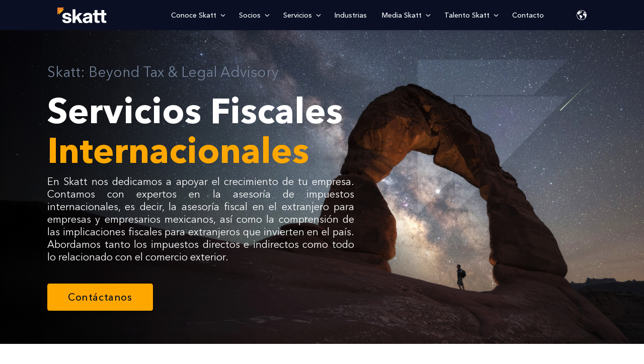

--- FILE ---
content_type: text/html; charset=UTF-8
request_url: https://skatt.com.mx/fiscal/impuestos-internacionales
body_size: 10792
content:
<!doctype html><html lang="es-mx"><head>
    <meta charset="utf-8">
    <title>Impuestos Internacionales</title>
    
     <link rel="shortcut icon" href="https://skatt.com.mx/hubfs/webpage/skatt-32x32.png">
    <meta name="description" content="En Skatt nos dedicamos a apoyar el crecimiento de tu empresa. Contamos con expertos en la asesoría de impuestos internacionales, es decir, la asesoría fiscal en el extranjero para empresas y empresarios mexicanos">
    
    
    
    
	
		
		
	
  
    
    
    <meta name="viewport" content="width=device-width, initial-scale=1">

    
    <meta property="og:description" content="En Skatt nos dedicamos a apoyar el crecimiento de tu empresa. Contamos con expertos en la asesoría de impuestos internacionales, es decir, la asesoría fiscal en el extranjero para empresas y empresarios mexicanos">
    <meta property="og:title" content="Impuestos Internacionales">
    <meta name="twitter:description" content="En Skatt nos dedicamos a apoyar el crecimiento de tu empresa. Contamos con expertos en la asesoría de impuestos internacionales, es decir, la asesoría fiscal en el extranjero para empresas y empresarios mexicanos">
    <meta name="twitter:title" content="Impuestos Internacionales">

    

    
    <style>
a.cta_button{-moz-box-sizing:content-box !important;-webkit-box-sizing:content-box !important;box-sizing:content-box !important;vertical-align:middle}.hs-breadcrumb-menu{list-style-type:none;margin:0px 0px 0px 0px;padding:0px 0px 0px 0px}.hs-breadcrumb-menu-item{float:left;padding:10px 0px 10px 10px}.hs-breadcrumb-menu-divider:before{content:'›';padding-left:10px}.hs-featured-image-link{border:0}.hs-featured-image{float:right;margin:0 0 20px 20px;max-width:50%}@media (max-width: 568px){.hs-featured-image{float:none;margin:0;width:100%;max-width:100%}}.hs-screen-reader-text{clip:rect(1px, 1px, 1px, 1px);height:1px;overflow:hidden;position:absolute !important;width:1px}
</style>

<link rel="stylesheet" href="https://skatt.com.mx/hubfs/hub_generated/template_assets/1/169458092671/1767818754622/template_main.min.css">
<link rel="stylesheet" href="https://skatt.com.mx/hubfs/hub_generated/template_assets/1/169458089807/1767818755071/template_generic.min.css">
<link rel="stylesheet" href="https://skatt.com.mx/hubfs/hub_generated/template_assets/1/170990351662/1767818758074/template_responsive.min.css">
<link rel="stylesheet" href="https://skatt.com.mx/hubfs/hub_generated/module_assets/1/170970924450/1742316486020/module_Navbar_with_Menu_icons.min.css">
<link rel="stylesheet" href="/hs/hsstatic/cos-LanguageSwitcher/static-1.336/sass/LanguageSwitcher.css">

  <style>
    #hs_cos_wrapper_Navbar .light-1 .kl-navbar__description>a { color:#a6afbc; }

#hs_cos_wrapper_Navbar .dark-1 .kl-navbar__description>a {
  color:#0a0f24;
  font-weight:500;
}

#hs_cos_wrapper_Navbar .dark-2 .kl-navbar__entry_level_2 a {
  color:#0a0f24;
  font-weight:500;
}

#hs_cos_wrapper_Navbar .light-2 .kl-navbar__entry_level_2 a { color:#a6afbc; }

@media (min-width:921px) {
  #hs_cos_wrapper_Navbar .kl-navbar__categories.listaNav.count-1 { column-count:1; }

  #hs_cos_wrapper_Navbar .kl-navbar__categories.listaNav.count-2 { column-count:2; }

  #hs_cos_wrapper_Navbar .kl-navbar__categories.listaNav.count-3 { column-count:3; }

  #hs_cos_wrapper_Navbar .kl-navbar__categories.listaNav.count-4 { column-count:4; }
}

  </style>

<link rel="stylesheet" href="https://skatt.com.mx/hubfs/hub_generated/module_assets/1/173262116273/1744224744327/module_BG_parallax_and_Custom_simple_Rich_Text.min.css">

  <style>
    

    

    

    

    

    

  </style>
  

  <style>
    #hs_cos_wrapper_dnd_area-dnd_partial-1-module-1 .bg-parallax { background-attachment:fixed; }

#hs_cos_wrapper_dnd_area-dnd_partial-1-module-1 .bg-parallax .container {
  max-width:1092px;
  width:100%;
  margin:auto;
}

#hs_cos_wrapper_dnd_area-dnd_partial-1-module-1 .estilo_2 {
  padding:10px 30px;
  border-radius:20px;
  background-color:#fff6e5;
  display:inline-block;
}

#hs_cos_wrapper_dnd_area-dnd_partial-1-module-1 .estilo_3 {
  padding:10px 30px;
  border-radius:20px;
  background-color:#ffa701;
  color:#0a0f24;
  display:inline-block;
}

@media (max-width:600px) {
  #hs_cos_wrapper_dnd_area-dnd_partial-1-module-1 .bg-parallax { padding:50px 20px 50px 20px; }
}

@media (max-width:520px) {
  #hs_cos_wrapper_dnd_area-dnd_partial-1-module-1 .bg-parallax {}
}

  </style>

<link rel="stylesheet" href="https://skatt.com.mx/hubfs/hub_generated/module_assets/1/171415080612/1744224737755/module_image-text-card.min.css">

  <style>
    #hs_cos_wrapper_dnd_area-module-4 .image-text-card {
  max-width:530px;
  width:100%;
  display:flex;
  flex-direction:column;
  row-gap:1.5rem;
}

#hs_cos_wrapper_dnd_area-module-4 .cnt__box_txt .box_title { color:#0a0f24; }

@media (min-width:600px) {
  #hs_cos_wrapper_dnd_area-module-4 .image-text-card.horizontal {
    display:flex;
    flex-direction:row;
    column-gap:1rem;
  }

  #hs_cos_wrapper_dnd_area-module-4 .image-text-card.horizontal>div { width:50%; }
}

  </style>


  <style>
    #hs_cos_wrapper_dnd_area-module-5 .image-text-card {
  max-width:530px;
  width:100%;
  display:flex;
  flex-direction:column;
  row-gap:1.5rem;
}

#hs_cos_wrapper_dnd_area-module-5 .cnt__box_txt .box_title { color:#0a0f24; }

@media (min-width:600px) {
  #hs_cos_wrapper_dnd_area-module-5 .image-text-card.horizontal {
    display:flex;
    flex-direction:row;
    column-gap:1rem;
  }

  #hs_cos_wrapper_dnd_area-module-5 .image-text-card.horizontal>div { width:50%; }
}

  </style>


  <style>
    #hs_cos_wrapper_dnd_area-module-6 .image-text-card {
  max-width:530px;
  width:100%;
  display:flex;
  flex-direction:column;
  row-gap:1.5rem;
}

#hs_cos_wrapper_dnd_area-module-6 .cnt__box_txt .box_title { color:#0a0f24; }

@media (min-width:600px) {
  #hs_cos_wrapper_dnd_area-module-6 .image-text-card.horizontal {
    display:flex;
    flex-direction:row;
    column-gap:1rem;
  }

  #hs_cos_wrapper_dnd_area-module-6 .image-text-card.horizontal>div { width:50%; }
}

  </style>

<link rel="stylesheet" href="https://skatt.com.mx/hubfs/hub_generated/module_assets/1/170710182577/1744224726334/module_Custom_simple_Rich_Text.min.css">

  <style>
    #hs_cos_wrapper_dnd_area-dnd_partial-7-module-1 .estilo_2 {
  padding:10px 30px;
  border-radius:20px;
  background-color:#fff6e5;
  display:inline-block;
}

#hs_cos_wrapper_dnd_area-dnd_partial-7-module-1 .estilo_3 {
  padding:10px 30px;
  border-radius:20px;
  background-color:#ffa701;
  color:#0a0f24;
  display:inline-block;
}

#hs_cos_wrapper_dnd_area-dnd_partial-7-module-1 .estilo_4 {
  padding:10px 30px;
  border-radius:20px;
  background-color:#f7822c;
  color:#ffffff;
  display:inline-block;
}

#hs_cos_wrapper_dnd_area-dnd_partial-7-module-1 .estilo_5 {
  padding:10px 30px;
  border-radius:20px;
  background-color:#4d5f7a;
  color:#ffffff;
  display:inline-block;
}

  </style>

<link rel="stylesheet" href="https://skatt.com.mx/hubfs/hub_generated/module_assets/1/170631482192/1744224721714/module_Icono-envolvente-parrafo.min.css">

  <style>
    #hs_cos_wrapper_dnd_area-module-9 .flex_box {}

#hs_cos_wrapper_dnd_area-module-9 .flex_box {
  column-gap:15px;
  row-gap:55px;
}

#hs_cos_wrapper_dnd_area-module-9 .flex_box .sec_box {
  display:flex;
  flex-direction:row;
  text-align:left;
  column-gap:20px;
  align-items:flex-start;
  max-width:425px;
  width:100%;
}

#hs_cos_wrapper_dnd_area-module-9 .flex_box .sec__txt {
  max-width:265px;
  width:100%;
}

@media (max-width:600px) {
  #hs_cos_wrapper_dnd_area-module-9 .flex_box {
    column-gap:0;
    row-gap:25px;
  }
}

  </style>

<link rel="stylesheet" href="https://skatt.com.mx/hubfs/hub_generated/module_assets/1/171287205740/1744224733043/module_Text_Center_Animations.min.css">

  <style>
    #hs_cos_wrapper_dnd_area-dnd_partial-10-module-1 .content__text {
  max-width:900px;
  width:100%;
  margin:auto;
}

@media (min-width:1000px) {
  #hs_cos_wrapper_dnd_area-dnd_partial-10-module-1 .animation.sec__animation { max-height:600px; }
}

  </style>


  <style>
    #hs_cos_wrapper_dnd_area-dnd_partial-11-module-2 .estilo_2 {
  padding:10px 30px;
  border-radius:20px;
  background-color:#fff6e5;
  display:inline-block;
}

#hs_cos_wrapper_dnd_area-dnd_partial-11-module-2 .estilo_3 {
  padding:10px 30px;
  border-radius:20px;
  background-color:#ffa701;
  color:#0a0f24;
  display:inline-block;
}

#hs_cos_wrapper_dnd_area-dnd_partial-11-module-2 .estilo_4 {
  padding:10px 30px;
  border-radius:20px;
  background-color:#f7822c;
  color:#ffffff;
  display:inline-block;
}

#hs_cos_wrapper_dnd_area-dnd_partial-11-module-2 .estilo_5 {
  padding:10px 30px;
  border-radius:20px;
  background-color:#4d5f7a;
  color:#ffffff;
  display:inline-block;
}

  </style>

<link rel="stylesheet" href="https://skatt.com.mx/hubfs/hub_generated/module_assets/1/169447788607/1744224635331/module_box-form-id.min.css">

  <style>
    #hs_cos_wrapper_dnd_area-dnd_partial-11-module-4 .box__form {
  width:100%;
  box-shadow:0px 15px 30px 0px rgba(87,106,177,0.1);
  -webkit-box-shadow:0px 15px 30px 0px rgba(87,106,177,0.1);
  -moz-box-shadow:0px 15px 30px 0px rgba(87,106,177,0.1);
  background-color:rgba(255,255,255,1.0);
  border:0px none;
  border-radius:10px;
  padding-top:60px;
  padding-right:40px;
  padding-bottom:60px;
  padding-left:40px;
}

#hs_cos_wrapper_dnd_area-dnd_partial-11-module-4 .section__Form>div {
  max-width:530px;
  width:100%;
  position:relative;
}

@media (max-width:600px) {
  #hs_cos_wrapper_dnd_area-dnd_partial-11-module-4 .box__form {
    padding-top:40px;
    padding-right:25px;
    padding-bottom:40px;
    padding-left:25px;
  }
}

#hs_cos_wrapper_dnd_area-dnd_partial-11-module-4 .section__Form {
  display:flex;
  justify-content:center;
}

#hs_cos_wrapper_dnd_area-dnd_partial-11-module-4 .form__content input:not([type="submit"]):not([type="radio"]):not([type="checkbox"]),
#hs_cos_wrapper_dnd_area-dnd_partial-11-module-4 .form__content select,
#hs_cos_wrapper_dnd_area-dnd_partial-11-module-4 .form__content textarea {
  box-sizing:border-box;
  font-size:17px;
  background-color:rgba(237,239,242,1.0);
  height:45px;
  border-radius:5px;
  color:#0a0f24;
  border:1px solid #edeff2;
}

#hs_cos_wrapper_dnd_area-dnd_partial-11-module-4 .form__content input:not([type="submit"]):not([type="radio"]):not([type="checkbox"]):focus-visible,
#hs_cos_wrapper_dnd_area-dnd_partial-11-module-4 .form__content select:focus-visible { border:1px solid #4d5f7a; }

#hs_cos_wrapper_dnd_area-dnd_partial-11-module-4 .form__content form .hs-form-field label:not(label.hs-error-msg) {
  color:#0a0f24 !important;
  font-size:17px;
}

#hs_cos_wrapper_dnd_area-dnd_partial-11-module-4 .form__content input::-webkit-input-placeholder {
  color:#949fae;
  font-size:17px;
}

#hs_cos_wrapper_dnd_area-dnd_partial-11-module-4 .form__content input::-moz-placeholder {
  color:#949fae;
  font-size:17px;
}

#hs_cos_wrapper_dnd_area-dnd_partial-11-module-4 .form__content input:-ms-input-placeholder {
  color:#949fae;
  font-size:17px;
}

#hs_cos_wrapper_dnd_area-dnd_partial-11-module-4 .form__content input:-moz-placeholder {
  color:#949fae;
  font-size:17px;
}

#hs_cos_wrapper_dnd_area-dnd_partial-11-module-4 .hs-input.invalid.error { color:#f7822c; }

#hs_cos_wrapper_dnd_area-dnd_partial-11-module-4 .hs-form-required { color:#f7822c; }

#hs_cos_wrapper_dnd_area-dnd_partial-11-module-4 .hs-error-msg {
  color:#f7822c;
  margin:0px;
}

#hs_cos_wrapper_dnd_area-dnd_partial-11-module-4 .form__content input[type="radio"]+span,
#hs_cos_wrapper_dnd_area-dnd_partial-11-module-4 .form__content input[type="checkbox"]+span { color:#4d5f7a; }

#hs_cos_wrapper_dnd_area-dnd_partial-11-module-4 .form__content input[type="radio"]+span:hover,
#hs_cos_wrapper_dnd_area-dnd_partial-11-module-4 .form__content input[type="checkbox"]+span:hover { color:#0a0f24 !important; }

#hs_cos_wrapper_dnd_area-dnd_partial-11-module-4 .form__content input[type="radio"]+span:after,
#hs_cos_wrapper_dnd_area-dnd_partial-11-module-4 .form__content input[type="checkbox"]+span:after { border-color:#0a0f24 !important; }

#hs_cos_wrapper_dnd_area-dnd_partial-11-module-4 .form__content input[type="radio"]+span:before,
#hs_cos_wrapper_dnd_area-dnd_partial-11-module-4 .form__content input[type="checkbox"]+span:before { border:2px solid #ffa701; }

#hs_cos_wrapper_dnd_area-dnd_partial-11-module-4 .form__content input[type="checkbox"]:checked+span:before { border:2px solid #ffa701 !important; }

#hs_cos_wrapper_dnd_area-dnd_partial-11-module-4 .form__content input[type="checkbox"]:checked+span:before { background-color:#ffdc9a; }

#hs_cos_wrapper_dnd_area-dnd_partial-11-module-4 .form__content input[type="radio"]:checked+span:before { background-color:#ffa701; }

#hs_cos_wrapper_dnd_area-dnd_partial-11-module-4 .form__content .hs_acepto .inputs-list .hs-form-booleancheckbox label span {
  color:#0a0f24;
  font-size:15px;
}

#hs_cos_wrapper_dnd_area-dnd_partial-11-module-4 .hs_acepto .inputs-list .hs-form-booleancheckbox label span a {
  color:#ffa701;
  font-size:15px;
  font-style:italic;
}

#hs_cos_wrapper_dnd_area-dnd_partial-11-module-4 .form__content input[type=submit] {
  color:#0a0f24;
  background-color:#ffa701;
  border:solid 2px #ffa701;
}

#hs_cos_wrapper_dnd_area-dnd_partial-11-module-4 .form__content input[type=submit]:hover {
  color:#0a0f24;
  background-color:rgba(255,220,154,1.0);
  border:solid 2px rgba(255,220,154,1.0);
}

#hs_cos_wrapper_dnd_area-dnd_partial-11-module-4 .form__content .actions {
  display:flex;
  justify-content:flex-start;
}

  </style>

<link rel="stylesheet" href="https://skatt.com.mx/hubfs/hub_generated/module_assets/1/169447788626/1744224647811/module_Simple_Footer.min.css">
<style>
@font-face {
  font-family: "AvenirNext";
  src: url("https://skatt.com.mx/hubfs/AvenirNextCyr-Medium.woff") format("woff");
  font-display: swap;
  font-weight: 500;
}

@font-face {
  font-family: "AvenirNext";
  src: url("https://skatt.com.mx/hubfs/AvenirNextCyr-ThinItalic.woff") format("woff");
  font-display: swap;
  font-weight: 100;
  font-style: italic;
}

@font-face {
  font-family: "AvenirNext";
  src: url("https://skatt.com.mx/hubfs/AvenirNextCyr-Medium.woff") format("woff");
  font-display: swap;
  font-weight: 500;
}

@font-face {
  font-family: "AvenirNext";
  src: url("https://skatt.com.mx/hubfs/AvenirNextCyr-BoldItalic.woff") format("woff");
  font-display: swap;
  font-weight: 700;
  font-style: italic;
}

@font-face {
  font-family: "AvenirNext";
  src: url("https://skatt.com.mx/hubfs/AvenirNextCyr-Demi.woff") format("woff");
  font-display: swap;
  font-weight: 600;
}

@font-face {
  font-family: "AvenirNext";
  src: url("https://skatt.com.mx/hubfs/AvenirNextCyr-MediumItalic.woff") format("woff");
  font-display: swap;
  font-weight: 500;
  font-style: italic;
}

@font-face {
  font-family: "AvenirNext";
  src: url("https://skatt.com.mx/hubfs/AvenirNextCyr-Thin.woff") format("woff");
  font-display: swap;
  font-weight: 100;
}

@font-face {
  font-family: "AvenirNext";
  src: url("https://skatt.com.mx/hubfs/AvenirNextCyr-Regular.woff") format("woff");
  font-display: swap;
  font-weight: 400;
}

@font-face {
  font-family: "AvenirNext";
  src: url("https://skatt.com.mx/hubfs/AvenirNextCyr-Bold.woff") format("woff");
  font-display: swap;
  font-weight: 700;
}

@font-face {
  font-family: "AvenirNext";
  src: url("https://skatt.com.mx/hubfs/AvenirNextCyr-Heavy.woff") format("woff");
  font-display: swap;
  font-weight: 800;
}

@font-face {
  font-family: "AvenirNext";
  src: url("https://skatt.com.mx/hubfs/AvenirNextCyr-Regular.woff") format("woff");
  font-display: swap;
  font-weight: 400;
}

@font-face {
  font-family: "AvenirNext";
  src: url("https://skatt.com.mx/hubfs/AvenirNextCyr-MediumItalic.woff") format("woff");
  font-display: swap;
  font-style: italic;
  font-weight: 500;
}

@font-face {
  font-family: "AvenirNext";
  src: url("https://skatt.com.mx/hubfs/AvenirNextCyr-DemiItalic.woff") format("woff");
  font-display: swap;
  font-weight: 600;
  font-style: italic;
}

@font-face {
  font-family: "AvenirNext";
  src: url("https://skatt.com.mx/hubfs/AvenirNextCyr-Bold.woff") format("woff");
  font-display: swap;
  font-weight: 700;
}

@font-face {
  font-family: "AvenirNext";
  src: url("https://skatt.com.mx/hubfs/AvenirNextCyr-HeavyItalic.woff") format("woff");
  font-display: swap;
  font-weight: 800;
  font-style: italic;
}

@font-face {
  font-family: "AvenirNext";
  src: url("https://skatt.com.mx/hubfs/AvenirNext-Italic-05-1.woff") format("woff");
  font-display: swap;
  font-weight: 400;
  font-style: italic;
}
</style>

<style>
  @font-face {
    font-family: "Inter";
    font-weight: 400;
    font-style: normal;
    font-display: swap;
    src: url("/_hcms/googlefonts/Inter/regular.woff2") format("woff2"), url("/_hcms/googlefonts/Inter/regular.woff") format("woff");
  }
  @font-face {
    font-family: "Inter";
    font-weight: 700;
    font-style: normal;
    font-display: swap;
    src: url("/_hcms/googlefonts/Inter/700.woff2") format("woff2"), url("/_hcms/googlefonts/Inter/700.woff") format("woff");
  }
  @font-face {
    font-family: "Inter";
    font-weight: 700;
    font-style: normal;
    font-display: swap;
    src: url("/_hcms/googlefonts/Inter/700.woff2") format("woff2"), url("/_hcms/googlefonts/Inter/700.woff") format("woff");
  }
  @font-face {
    font-family: "Rubik";
    font-weight: 400;
    font-style: normal;
    font-display: swap;
    src: url("/_hcms/googlefonts/Rubik/regular.woff2") format("woff2"), url("/_hcms/googlefonts/Rubik/regular.woff") format("woff");
  }
  @font-face {
    font-family: "Rubik";
    font-weight: 700;
    font-style: normal;
    font-display: swap;
    src: url("/_hcms/googlefonts/Rubik/700.woff2") format("woff2"), url("/_hcms/googlefonts/Rubik/700.woff") format("woff");
  }
  @font-face {
    font-family: "Rubik";
    font-weight: 700;
    font-style: normal;
    font-display: swap;
    src: url("/_hcms/googlefonts/Rubik/700.woff2") format("woff2"), url("/_hcms/googlefonts/Rubik/700.woff") format("woff");
  }
</style>

<!-- Editor Styles -->
<style id="hs_editor_style" type="text/css">
#hs_cos_wrapper_widget_1721260673068  { display: block !important; padding-bottom: 50px !important }
#hs_cos_wrapper_widget_1721260673068  { display: block !important; padding-bottom: 50px !important }
.dnd_area-row-0-max-width-section-centering > .row-fluid {
  max-width: 2000px !important;
  margin-left: auto !important;
  margin-right: auto !important;
}
.dnd_area-row-3-max-width-section-centering > .row-fluid {
  max-width: 892px !important;
  margin-left: auto !important;
  margin-right: auto !important;
}
.dnd_area-row-4-force-full-width-section > .row-fluid {
  max-width: none !important;
}
.dnd_area-module-3-flexbox-positioning {
  display: -ms-flexbox !important;
  -ms-flex-direction: column !important;
  -ms-flex-align: center !important;
  -ms-flex-pack: start;
  display: flex !important;
  flex-direction: column !important;
  align-items: center !important;
  justify-content: flex-start;
}
.dnd_area-module-3-flexbox-positioning > div {
  max-width: 100%;
  flex-shrink: 0 !important;
}
.dnd_area-dnd_partial-7-module-2-flexbox-positioning {
  display: -ms-flexbox !important;
  -ms-flex-direction: column !important;
  -ms-flex-align: end !important;
  -ms-flex-pack: start;
  display: flex !important;
  flex-direction: column !important;
  align-items: flex-end !important;
  justify-content: flex-start;
}
.dnd_area-dnd_partial-7-module-2-flexbox-positioning > div {
  max-width: 100%;
  flex-shrink: 0 !important;
}
.widget_1721260673068-flexbox-positioning {
  display: -ms-flexbox !important;
  -ms-flex-direction: column !important;
  -ms-flex-align: start !important;
  -ms-flex-pack: start;
  display: flex !important;
  flex-direction: column !important;
  align-items: flex-start !important;
  justify-content: flex-start;
}
.widget_1721260673068-flexbox-positioning > div {
  max-width: 100%;
  flex-shrink: 0 !important;
}
/* HubSpot Non-stacked Media Query Styles */
@media (min-width:768px) {
  .dnd_area-row-0-vertical-alignment > .row-fluid {
    display: -ms-flexbox !important;
    -ms-flex-direction: row;
    display: flex !important;
    flex-direction: row;
  }
  .dnd_area-row-2-vertical-alignment > .row-fluid {
    display: -ms-flexbox !important;
    -ms-flex-direction: row;
    display: flex !important;
    flex-direction: row;
  }
  .dnd_area-row-3-vertical-alignment > .row-fluid {
    display: -ms-flexbox !important;
    -ms-flex-direction: row;
    display: flex !important;
    flex-direction: row;
  }
  .dnd_area-row-5-vertical-alignment > .row-fluid {
    display: -ms-flexbox !important;
    -ms-flex-direction: row;
    display: flex !important;
    flex-direction: row;
  }
  .dnd_area-dnd_partial-1-module-1-vertical-alignment {
    display: -ms-flexbox !important;
    -ms-flex-direction: column !important;
    -ms-flex-pack: center !important;
    display: flex !important;
    flex-direction: column !important;
    justify-content: center !important;
  }
  .dnd_area-dnd_partial-1-module-1-vertical-alignment > div {
    flex-shrink: 0 !important;
  }
  .dnd_area-dnd_partial-7-module-2-vertical-alignment {
    display: -ms-flexbox !important;
    -ms-flex-direction: column !important;
    -ms-flex-pack: start !important;
    display: flex !important;
    flex-direction: column !important;
    justify-content: flex-start !important;
  }
  .dnd_area-dnd_partial-7-module-2-vertical-alignment > div {
    flex-shrink: 0 !important;
  }
  .dnd_area-dnd_partial-7-module-1-vertical-alignment {
    display: -ms-flexbox !important;
    -ms-flex-direction: column !important;
    -ms-flex-pack: start !important;
    display: flex !important;
    flex-direction: column !important;
    justify-content: flex-start !important;
  }
  .dnd_area-dnd_partial-7-module-1-vertical-alignment > div {
    flex-shrink: 0 !important;
  }
  .dnd_area-column-8-vertical-alignment {
    display: -ms-flexbox !important;
    -ms-flex-direction: column !important;
    -ms-flex-pack: center !important;
    display: flex !important;
    flex-direction: column !important;
    justify-content: center !important;
  }
  .dnd_area-column-8-vertical-alignment > div {
    flex-shrink: 0 !important;
  }
  .dnd_area-dnd_partial-11-column-3-vertical-alignment {
    display: -ms-flexbox !important;
    -ms-flex-direction: column !important;
    -ms-flex-pack: start !important;
    display: flex !important;
    flex-direction: column !important;
    justify-content: flex-start !important;
  }
  .dnd_area-dnd_partial-11-column-3-vertical-alignment > div {
    flex-shrink: 0 !important;
  }
  .dnd_area-dnd_partial-11-column-1-vertical-alignment {
    display: -ms-flexbox !important;
    -ms-flex-direction: column !important;
    -ms-flex-pack: start !important;
    display: flex !important;
    flex-direction: column !important;
    justify-content: flex-start !important;
  }
  .dnd_area-dnd_partial-11-column-1-vertical-alignment > div {
    flex-shrink: 0 !important;
  }
}
/* HubSpot Styles (default) */
.dnd_area-row-0-padding {
  padding-top: 0px !important;
  padding-bottom: 0px !important;
  padding-left: 0px !important;
  padding-right: 0px !important;
}
.dnd_area-row-0-background-layers {
  background-image: linear-gradient(rgba(10, 15, 36, 1), rgba(10, 15, 36, 1)) !important;
  background-position: left top !important;
  background-size: auto !important;
  background-repeat: no-repeat !important;
}
.dnd_area-row-1-padding {
  padding-top: 110px !important;
  padding-bottom: 80px !important;
}
.dnd_area-row-2-padding {
  padding-bottom: 60px !important;
}
.dnd_area-row-2-background-layers {
  background-image: linear-gradient(rgba(247, 248, 249, 1), rgba(247, 248, 249, 1)) !important;
  background-position: left top !important;
  background-size: auto !important;
  background-repeat: no-repeat !important;
}
.dnd_area-row-3-padding {
  padding-top: 50px !important;
  padding-bottom: 100px !important;
}
.dnd_area-row-3-background-layers {
  background-image: linear-gradient(rgba(247, 248, 249, 1), rgba(247, 248, 249, 1)) !important;
  background-position: left top !important;
  background-size: auto !important;
  background-repeat: no-repeat !important;
}
.dnd_area-row-4-padding {
  padding-top: 0px !important;
  padding-bottom: 0px !important;
}
.dnd_area-row-5-padding {
  padding-top: 30px !important;
  padding-bottom: 100px !important;
}
.dnd_area-column-2-padding {
  padding-left: 0px !important;
  padding-right: 0px !important;
}
.dnd_area-column-2-row-0-padding {
  padding-bottom: 48px !important;
}
.dnd_area-column-8-padding {
  padding-left: 0px !important;
  padding-right: 0px !important;
}
.dnd_area-dnd_partial-11-column-1-padding {
  padding-top: 0px !important;
  padding-bottom: 0px !important;
  padding-left: 0px !important;
  padding-right: 0px !important;
}
/* HubSpot Styles (mobile) */
@media screen and (max-width:767px) {
  .dnd_area-row-0-padding {
    padding-top: 0px !important;
    padding-bottom: 0px !important;
    padding-left: 0px !important;
    padding-right: 0px !important;
  }
  .dnd_area-row-1-padding {
    padding-top: 50px !important;
    padding-bottom: 20px !important;
  }
  .dnd_area-row-2-padding {
    padding-bottom: 20px !important;
  }
  .dnd_area-row-3-padding {
    padding-top: 50px !important;
    padding-bottom: 50px !important;
  }
  .dnd_area-row-4-padding {
    padding-top: 0px !important;
    padding-bottom: 0px !important;
    padding-left: 0px !important;
    padding-right: 0px !important;
  }
  .dnd_area-row-5-padding {
    padding-top: 40px !important;
    padding-bottom: 40px !important;
  }
  .dnd_area-dnd_partial-11-column-1-padding {
    padding-top: 0px !important;
    padding-bottom: 35px !important;
  }
}
</style>
    

    
<!--  Added by GoogleAnalytics4 integration -->
<script>
var _hsp = window._hsp = window._hsp || [];
window.dataLayer = window.dataLayer || [];
function gtag(){dataLayer.push(arguments);}

var useGoogleConsentModeV2 = true;
var waitForUpdateMillis = 1000;


if (!window._hsGoogleConsentRunOnce) {
  window._hsGoogleConsentRunOnce = true;

  gtag('consent', 'default', {
    'ad_storage': 'denied',
    'analytics_storage': 'denied',
    'ad_user_data': 'denied',
    'ad_personalization': 'denied',
    'wait_for_update': waitForUpdateMillis
  });

  if (useGoogleConsentModeV2) {
    _hsp.push(['useGoogleConsentModeV2'])
  } else {
    _hsp.push(['addPrivacyConsentListener', function(consent){
      var hasAnalyticsConsent = consent && (consent.allowed || (consent.categories && consent.categories.analytics));
      var hasAdsConsent = consent && (consent.allowed || (consent.categories && consent.categories.advertisement));

      gtag('consent', 'update', {
        'ad_storage': hasAdsConsent ? 'granted' : 'denied',
        'analytics_storage': hasAnalyticsConsent ? 'granted' : 'denied',
        'ad_user_data': hasAdsConsent ? 'granted' : 'denied',
        'ad_personalization': hasAdsConsent ? 'granted' : 'denied'
      });
    }]);
  }
}

gtag('js', new Date());
gtag('set', 'developer_id.dZTQ1Zm', true);
gtag('config', 'G-5JTRC3EQFL');
</script>
<script async src="https://www.googletagmanager.com/gtag/js?id=G-5JTRC3EQFL"></script>

<!-- /Added by GoogleAnalytics4 integration -->

    <link rel="canonical" href="https://skatt.com.mx/fiscal/impuestos-internacionales">


<meta property="og:url" content="https://skatt.com.mx/fiscal/impuestos-internacionales">
<meta name="twitter:card" content="summary">
<meta http-equiv="content-language" content="es-mx">
<link rel="alternate" hreflang="en" href="https://skatt.com.mx/en/fiscal/international-taxes">
<link rel="alternate" hreflang="es-mx" href="https://skatt.com.mx/fiscal/impuestos-internacionales">






  <meta name="generator" content="HubSpot"></head>
  <body>
    <div class="body-wrapper   hs-content-id-174022898724 hs-site-page page ">
      
        <div data-global-resource-path="skatt-theme-child/templates/partials/header-types.html">
  <div id="hs_cos_wrapper_Navbar" class="hs_cos_wrapper hs_cos_wrapper_widget hs_cos_wrapper_type_module" style="" data-hs-cos-general-type="widget" data-hs-cos-type="module">





<header class="kl-header">

  <nav class="kl-navbar content-wrapper">

    
      

  

    

    

    

    

    

    

  

  

  

  

  

  

  
    <a href="https://skatt.com.mx">
        

  

  

  
    
  

  <img src="https://skatt.com.mx/hubfs/webpage/Logo-Skatt-Blanco.svg" alt="skatt" width="98" height="31" class="kl-navbar__logo logo_dsk">
         
            

  
    
  

  

  
    
  

  <img src="https://skatt.com.mx/hubfs/webpage/Logo-skatt-color.png" alt="Logo-skatt" width="100%" style="max-width: 89px; max-height: 50px" class="kl-navbar__logo logo_movil_active">
        
      </a>
  
    

    <div class="kl-navbar__mobile">
      
        <span id="hs_cos_wrapper_Navbar_language_switcher" class="hs_cos_wrapper hs_cos_wrapper_widget hs_cos_wrapper_type_language_switcher" style="" data-hs-cos-general-type="widget" data-hs-cos-type="language_switcher"><div class="lang_switcher_class">
   <div class="globe_class" onclick="">
       <ul class="lang_list_class">
           <li>
               <a class="lang_switcher_link" data-language="es-mx" lang="es-mx" href="https://skatt.com.mx/fiscal/impuestos-internacionales">Español - México</a>
           </li>
           <li>
               <a class="lang_switcher_link" data-language="en" lang="en" href="https://skatt.com.mx/en/fiscal/international-taxes">English</a>
           </li>
       </ul>
   </div>
</div></span>
      
      
      <button class="hamburger hamburger--squeeze kl-navbar__hamburger" type="button" name="Menu navbar" title="Menu navbar">
        <span class="hamburger-box">
          <span class="hamburger-inner"></span>
        </span>
      </button>
      
    </div>

    <div class="kl-navbar__content">
        
        <ul class="kl-navbar__menu">
          
            <li class="kl-navbar__item  icon_down">

              
              

              

  
    

  

  
    
  

  

  

  

  

  
    <a href="#" class="kl-navbar__button kl-navbar__dropdown">
                 <span class="icon-nav">
                   
                    
                    
                      
                    
                     
                    <img src="https://skatt.com.mx/hubfs/webpage/home/icons-menu/conoce.svg" alt="conoce" loading="lazy" width="18" height="20" style="max-width: 100%; height: auto;">
                  
                 </span>
                 <span>Conoce Skatt</span>
              </a>
  

              
              
              <div class="kl-navbar__panel">
                <div class="kl-navbar__panel-wrapper  ">
                  <div class="kl-navbar__categories listaNav count-2 ">
                    
                    <div class="kl-navbar__description">
                      

  

  

  

  
    
  

  

  
    
  

  
    
                      OFICINAS
                      
  
                      
                        <div class="kl-navbar__entry_level_2">
                          <ul class="kl-navbar__menu">
                             
                              <li>
                              

  

    

    

    

    

    

    

  

  

  

  

  

  

  
    <a href="https://skatt.com.mx/contacto">
                              Conoce nuestras oficinas
                              </a>
  
                              </li>
                            
                          </ul>

                        </div>
                     
                    </div>
                    
                    <div class="kl-navbar__description">
                      

  

  

  

  
    
  

  

  
    
  

  
    
                      NUESTRO LIDERAZGO
                      
  
                      
                        <div class="kl-navbar__entry_level_2">
                          <ul class="kl-navbar__menu">
                             
                              <li>
                              

  

    

    

    

    

    

    

  

  

  

  

  

  

  
    <a href="https://skatt.com.mx/premios-y-reconocimientos">
                              Premios y Reconocimientos
                              </a>
  
                              </li>
                            
                          </ul>

                        </div>
                     
                    </div>
                    
                    <div class="kl-navbar__description">
                      

  

  

  

  
    
  

  

  
    
  

  
    
                      RESPONSABILIDAD SOCIAL
                      
  
                      
                        <div class="kl-navbar__entry_level_2">
                          <ul class="kl-navbar__menu">
                             
                              <li>
                              

  

    

    

    

    

    

    

  

  

  

  

  

  

  
    <a href="https://skatt.com.mx/community-skatt">
                              Community Skatt
                              </a>
  
                              </li>
                            
                              <li>
                              

  

    

    

    

    

    

    

  

  

  

  

  

  

  
    <a href="https://skatt.com.mx/eco-skatt">
                              Eco Skatt
                              </a>
  
                              </li>
                            
                              <li>
                              

  

    

    

    

    

    

    

  

  

  

  

  

  

  
    <a href="https://skatt.com.mx/great-place-to-work">
                              Great Place To Work
                              </a>
  
                              </li>
                            
                          </ul>

                        </div>
                     
                    </div>
                    
                  </div>
                </div>
              </div>
              
            </li>
          
            <li class="kl-navbar__item  icon_down">

              
              

              

  

    

    

    

    

    

    

  

  
    
  

  

  

  

  

  
    <a href="https://skatt.com.mx/socios" class="kl-navbar__button kl-navbar__dropdown">
                 <span class="icon-nav">
                   
                    
                    
                      
                    
                     
                    <img src="https://skatt.com.mx/hubfs/webpage/home/icons-menu/socios.svg" alt="socios" loading="lazy" width="22" height="17" style="max-width: 100%; height: auto;">
                  
                 </span>
                 <span>Socios</span>
              </a>
  

              
              
              <div class="kl-navbar__panel">
                <div class="kl-navbar__panel-wrapper  ">
                  <div class="kl-navbar__categories special_Nav">
                    
                    <div class="kl-navbar__description">
                      

  

  

  

  
    
  

  

  
    
  

  
    
                      FISCAL
                      
  
                      
                        <div class="kl-navbar__entry_level_2">
                          <ul class="kl-navbar__menu">
                             
                              <li>
                              

  

    

    

    

    

    

    

  

  

  

  

  

  

  
    <a href="https://skatt.com.mx/socio/cesar-gamez-rodriguez">
                              César Gámez
                              </a>
  
                              </li>
                            
                              <li>
                              

  

    

    

    

    

    

    

  

  

  

  

  

  

  
    <a href="https://skatt.com.mx/socio/felipe-mendoza">
                              Felipe Mendoza
                              </a>
  
                              </li>
                            
                              <li>
                              

  

    

    

    

    

    

    

  

  

  

  

  

  

  
    <a href="https://skatt.com.mx/socio/francisco-ayala">
                              Francisco Ayala
                              </a>
  
                              </li>
                            
                              <li>
                              

  

    

    

    

    

    

    

  

  

  

  

  

  

  
    <a href="https://skatt.com.mx/socio/jaime-rojas">
                              Jaime Rojas
                              </a>
  
                              </li>
                            
                              <li>
                              

  

    

    

    

    

    

    

  

  

  

  

  

  

  
    <a href="https://skatt.com.mx/socio/julia-castillo">
                              Julia Castillo
                              </a>
  
                              </li>
                            
                              <li>
                              

  

    

    

    

    

    

    

  

  

  

  

  

  

  
    <a href="https://skatt.com.mx/socio/luis-garcia">
                              Luis García
                              </a>
  
                              </li>
                            
                              <li>
                              

  

    

    

    

    

    

    

  

  

  

  

  

  

  
    <a href="https://skatt.com.mx/socio/norman-franco">
                              Norman Franco 
                              </a>
  
                              </li>
                            
                              <li>
                              

  

    

    

    

    

    

    

  

  

  

  

  

  

  
    <a href="https://skatt.com.mx/socio/octavio-rezza">
                              Octavio Rezza
                              </a>
  
                              </li>
                            
                              <li>
                              

  

    

    

    

    

    

    

  

  

  

  

  

  

  
    <a href="https://skatt.com.mx/socio/rodrigo-covarrubias">
                              Rodrigo Covarrubias
                              </a>
  
                              </li>
                            
                              <li>
                              

  

    

    

    

    

    

    

  

  

  

  

  

  

  
    <a href="https://skatt.com.mx/socio/ronaldo-moya">
                              Ronaldo Moya
                              </a>
  
                              </li>
                            
                              <li>
                              

  

    

    

    

    

    

    

  

  

  

  

  

  

  
    <a href="https://skatt.com.mx/socio/uriel-olvera">
                              Uriel Olvera
                              </a>
  
                              </li>
                            
                              <li>
                              

  

    

    

    

    

    

    

  

  

  

  

  

  

  
    <a href="https://skatt.com.mx/socio/viviana-belaunzaran">
                              Viviana Belaunzarán
                              </a>
  
                              </li>
                            
                          </ul>

                        </div>
                     
                    </div>
                    
                    <div class="kl-navbar__description">
                      

  

  

  

  
    
  

  

  
    
  

  
    
                      LEGAL 
                      
  
                      
                        <div class="kl-navbar__entry_level_2">
                          <ul class="kl-navbar__menu">
                             
                              <li>
                              

  

    

    

    

    

    

    

  

  

  

  

  

  

  
    <a href="https://skatt.com.mx/socio/fabio-corominas">
                              Fabio Corominas 
                              </a>
  
                              </li>
                            
                              <li>
                              

  

    

    

    

    

    

    

  

  

  

  

  

  

  
    <a href="https://skatt.com.mx/socio/laura-estrada">
                              Laura Estrada
                              </a>
  
                              </li>
                            
                          </ul>

                        </div>
                     
                    </div>
                    
                    <div class="kl-navbar__description">
                      

  

  

  

  
    
  

  

  
    
  

  
    
                      VALUACIONES Y PRECIOS DE TRANSFERENCIA
                      
  
                      
                        <div class="kl-navbar__entry_level_2">
                          <ul class="kl-navbar__menu">
                             
                              <li>
                              

  

    

    

    

    

    

    

  

  

  

  

  

  

  
    <a href="https://skatt.com.mx/socio/emilio-angeles">
                              Emilio Ángeles
                              </a>
  
                              </li>
                            
                              <li>
                              

  

    

    

    

    

    

    

  

  

  

  

  

  

  
    <a href="https://skatt.com.mx/socio/paola-gutierrez">
                              Paola Gutiérrez
                              </a>
  
                              </li>
                            
                              <li>
                              

  

    

    

    

    

    

    

  

  

  

  

  

  

  
    <a href="https://skatt.com.mx/francisco-garcía">
                              Francisco García
                              </a>
  
                              </li>
                            
                          </ul>

                        </div>
                     
                    </div>
                    
                    <div class="kl-navbar__description">
                      

  

  

  

  
    
  

  

  
    
  

  
    
                      COMERCIO EXTERIOR Y ADUANAS
                      
  
                      
                        <div class="kl-navbar__entry_level_2">
                          <ul class="kl-navbar__menu">
                             
                              <li>
                              

  

    

    

    

    

    

    

  

  

  

  

  

  

  
    <a href="https://skatt.com.mx/socio/rodrigo-garcia">
                              Rodrigo García
                              </a>
  
                              </li>
                            
                          </ul>

                        </div>
                     
                    </div>
                    
                  </div>
                </div>
              </div>
              
            </li>
          
            <li class="kl-navbar__item  icon_down">

              
              

              

  
    

  

  
    
  

  

  

  

  

  
    <a href="#" class="kl-navbar__button kl-navbar__dropdown">
                 <span class="icon-nav">
                   
                    
                    
                      
                    
                     
                    <img src="https://skatt.com.mx/hubfs/webpage/home/icons-menu/servicios.svg" alt="servicios" loading="lazy" width="20" height="19" style="max-width: 100%; height: auto;">
                  
                 </span>
                 <span>Servicios</span>
              </a>
  

              
              
              <div class="kl-navbar__panel">
                <div class="kl-navbar__panel-wrapper  ">
                  <div class="kl-navbar__categories special_Nav">
                    
                    <div class="kl-navbar__description">
                      

  

  

  

  
    
  

  

  
    
  

  
    
                      TAX
                      
  
                      
                        <div class="kl-navbar__entry_level_2">
                          <ul class="kl-navbar__menu">
                             
                              <li>
                              

  

    

    

    

    

    

    

  

  

  

  

  

  

  
    <a href="https://skatt.com.mx/fiscal/consultoria-y-planeacion-fiscal">
                              Consultoría Fiscal
                              </a>
  
                              </li>
                            
                              <li>
                              

  

    

    

    

    

    

    

  

  

  

  

  

  

  
    <a href="https://skatt.com.mx/fiscal/cumplimiento-y-outsourcing-fiscal">
                              Cumplimiento <br>y Outsourcing Fiscal
                              </a>
  
                              </li>
                            
                              <li>
                              

  

    

    

    

    

    

    

  

  

  

  

  

  

  
    <a href="https://skatt.com.mx/fiscal/controversia-y-litigio">
                              Controversia y Litigio
                              </a>
  
                              </li>
                            
                              <li>
                              

  

    

    

    

    

    

    

  

  

  

  

  

  

  
    <a href="https://skatt.com.mx/fiscal/impuestos-internacionales">
                              Impuestos Internacionales
                              </a>
  
                              </li>
                            
                              <li>
                              

  

    

    

    

    

    

    

  

  

  

  

  

  

  
    <a href="https://skatt.com.mx/fiscal/impuestos-indirectos">
                              Impuestos Indirectos
                              </a>
  
                              </li>
                            
                              <li>
                              

  

    

    

    

    

    

    

  

  

  

  

  

  

  
    <a href="https://skatt.com.mx/fiscal/impuestos-locales">
                              Impuestos Locales
                              </a>
  
                              </li>
                            
                              <li>
                              

  

    

    

    

    

    

    

  

  

  

  

  

  

  
    <a href="https://skatt.com.mx/fiscal/tax-technology">
                              Tax Technology
                              </a>
  
                              </li>
                            
                              <li>
                              

  

    

    

    

    

    

    

  

  

  

  

  

  

  
    <a href="https://skatt.com.mx/fiscal/seguridad-social">
                              Seguridad Social
                              </a>
  
                              </li>
                            
                              <li>
                              

  

    

    

    

    

    

    

  

  

  

  

  

  

  
    <a href="https://skatt.com.mx/fiscal/global-mobility">
                              Global Mobility
                              </a>
  
                              </li>
                            
                              <li>
                              

  

    

    

    

    

    

    

  

  

  

  

  

  

  
    <a href="https://skatt.com.mx/fiscal/precios-de-transferencia-y-valuaciones">
                              Precios de Transferencia <br>y Valuaciones
                              </a>
  
                              </li>
                            
                              <li>
                              

  

    

    

    

    

    

    

  

  

  

  

  

  

  
    <a href="https://skatt.com.mx/fiscal/comercio-exterior-y-aduanas">
                              Comercio Exterior y Aduanas
                              </a>
  
                              </li>
                            
                          </ul>

                        </div>
                     
                    </div>
                    
                    <div class="kl-navbar__description">
                      

  

  

  

  
    
  

  

  
    
  

  
    
                      LEGAL
                      
  
                      
                        <div class="kl-navbar__entry_level_2">
                          <ul class="kl-navbar__menu">
                             
                              <li>
                              

  

    

    

    

    

    

    

  

  

  

  

  

  

  
    <a href="https://skatt.com.mx/legal/derecho-corporativo">
                              Derecho Corporativo
                              </a>
  
                              </li>
                            
                              <li>
                              

  

    

    

    

    

    

    

  

  

  

  

  

  

  
    <a href="https://skatt.com.mx/legal/litigio-mercantil">
                              Litigio Mercantil
                              </a>
  
                              </li>
                            
                              <li>
                              

  

    

    

    

    

    

    

  

  

  

  

  

  

  
    <a href="https://skatt.com.mx/legal/propiedad-intelectual">
                              Propiedad Intelectual
                              </a>
  
                              </li>
                            
                              <li>
                              

  

    

    

    

    

    

    

  

  

  

  

  

  

  
    <a href="https://skatt.com.mx/legal/ambiental-y-cambio-climatico">
                              Ambiental y Cambio Climático
                              </a>
  
                              </li>
                            
                              <li>
                              

  

    

    

    

    

    

    

  

  

  

  

  

  

  
    <a href="https://skatt.com.mx/legal/compliance">
                              Compliance
                              </a>
  
                              </li>
                            
                              <li>
                              

  

    

    

    

    

    

    

  

  

  

  

  

  

  
    <a href="https://skatt.com.mx/legal/legaltech">
                              LegalTech
                              </a>
  
                              </li>
                            
                              <li>
                              

  

    

    

    

    

    

    

  

  

  

  

  

  

  
    <a href="https://skatt.com.mx/fiscal/controversia-y-litigio">
                              Controversia y Litigio
                              </a>
  
                              </li>
                            
                              <li>
                              

  

    

    

    

    

    

    

  

  

  

  

  

  

  
    <a href="https://skatt.com.mx/legal/privacidad-de-datos-y-ciberseguridad">
                              Privacidad de Datos <br>y Ciberseguridad
                              </a>
  
                              </li>
                            
                              <li>
                              

  

    

    

    

    

    

    

  

  

  

  

  

  

  
    <a href="https://skatt.com.mx/legal/infraestructura-y-energia">
                              Infraestructura y Energía
                              </a>
  
                              </li>
                            
                          </ul>

                        </div>
                     
                    </div>
                    
                    <div class="kl-navbar__description">
                      

  

  

  

  
    
  

  

  
    
  

  
    
                      INTEGRAL
                      
  
                      
                        <div class="kl-navbar__entry_level_2">
                          <ul class="kl-navbar__menu">
                             
                              <li>
                              

  

    

    

    

    

    

    

  

  

  

  

  

  

  
    <a href="https://skatt.com.mx/otros/gobierno-corporativo">
                              Gobierno Corporativo
                              </a>
  
                              </li>
                            
                              <li>
                              

  

    

    

    

    

    

    

  

  

  

  

  

  

  
    <a href="https://skatt.com.mx/otros/asesoria-en-fusiones-y-adquisiciones">
                              Asesoría en Fusiones <br> y Adquisiciones
                              </a>
  
                              </li>
                            
                          </ul>

                        </div>
                     
                    </div>
                    
                  </div>
                </div>
              </div>
              
            </li>
          
            <li class="kl-navbar__item  ">

              
              
                
              

              

  

    

    

    

    

    

    

  

  
    
  

  

  

  

  

  
    <a href="https://skatt.com.mx/industrias" class="kl-navbar__button kl-navbar__dropdown kl-navbar__leaf">
                 <span class="icon-nav">
                   
                    
                    
                      
                    
                     
                    <img src="https://skatt.com.mx/hubfs/webpage/home/icons-menu/industrias.svg" alt="industrias" loading="lazy" width="20" height="21" style="max-width: 100%; height: auto;">
                  
                 </span>
                 <span>Industrias</span>
              </a>
  

              
              
            </li>
          
            <li class="kl-navbar__item  icon_down">

              
              

              

  

    

    

    

    

    

    

  

  
    
  

  

  

  

  

  
    <a href="https://skatt.com.mx/media-skatt" class="kl-navbar__button kl-navbar__dropdown">
                 <span class="icon-nav">
                   
                    
                    
                      
                    
                     
                    <img src="https://skatt.com.mx/hubfs/webpage/home/icons-menu/prensa.svg" alt="prensa" loading="lazy" width="20" height="20" style="max-width: 100%; height: auto;">
                  
                 </span>
                 <span>Media Skatt</span>
              </a>
  

              
              
              <div class="kl-navbar__panel">
                <div class="kl-navbar__panel-wrapper  dark-1 ">
                  <div class="kl-navbar__categories listaNav count- ">
                    
                    <div class="kl-navbar__description">
                      

  

    

    

    

    

    

    

  

  

  

  

  

  

  
    <a href="https://skatt.com.mx/media-skatt/webinars">
                      Webinars
                      </a>
  
                      
                    </div>
                    
                    <div class="kl-navbar__description">
                      

  

    

    

    

    

    

    

  

  

  

  

  

  

  
    <a href="https://skatt.com.mx/media-skatt/boletines">
                      Boletines
                      </a>
  
                      
                    </div>
                    
                    <div class="kl-navbar__description">
                      

  

    

    

    

    

    

    

  

  

  

  

  

  

  
    <a href="https://skatt.com.mx/media-skatt/skatt-news">
                      Skatt News
                      </a>
  
                      
                    </div>
                    
                    <div class="kl-navbar__description">
                      

  

    

    

    

    

    

    

  

  

  

  

  

  

  
    <a href="https://skatt.com.mx/media-skatt/en-la-conversacion">
                      En la conversación
                      </a>
  
                      
                    </div>
                    
                  </div>
                </div>
              </div>
              
            </li>
          
            <li class="kl-navbar__item  icon_down">

              
              

              

  

    

    

    

    

    

    

  

  
    
  

  

  

  

  

  
    <a href="https://skatt.com.mx/talento-skatt" class="kl-navbar__button kl-navbar__dropdown">
                 <span class="icon-nav">
                   
                    
                    
                      
                    
                     
                    <img src="https://skatt.com.mx/hubfs/webpage/home/icons-menu/carrera.svg" alt="carrera" loading="lazy" width="21" height="16" style="max-width: 100%; height: auto;">
                  
                 </span>
                 <span>Talento Skatt</span>
              </a>
  

              
              
              <div class="kl-navbar__panel">
                <div class="kl-navbar__panel-wrapper  dark-1 ">
                  <div class="kl-navbar__categories listaNav count- ">
                    
                    <div class="kl-navbar__description">
                      

  

    

    

    

    

    

    

  

  

  

  

  

  

  
    <a href="https://skatt.com.mx/talento-skatt/estudiantes">
                      Estudiantes
                      </a>
  
                      
                    </div>
                    
                    <div class="kl-navbar__description">
                      

  

    

    

    

    

    

    

  

  

  

  

  

  

  
    <a href="https://skatt.com.mx/talento-skatt/profesionales">
                      Profesionales
                      </a>
  
                      
                    </div>
                    
                    <div class="kl-navbar__description">
                      

  

    

    

    

    

    

    

  

  

  

  

  

  

  
    <a href="https://skatt.com.mx/talento-skatt/care-skatt">
                      Care Skatt
                      </a>
  
                      
                    </div>
                    
                  </div>
                </div>
              </div>
              
            </li>
          
            <li class="kl-navbar__item  ">

              
              
                
              

              

  

    

    

    

    

    

    

  

  
    
  

  

  

  

  

  
    <a href="https://skatt.com.mx/contacto" class="kl-navbar__button kl-navbar__dropdown kl-navbar__leaf">
                 <span class="icon-nav">
                   
                    
                    
                      
                    
                     
                    <img src="https://skatt.com.mx/hubfs/webpage/home/icons-menu/contacto.svg" alt="contacto" loading="lazy" width="20" height="16" style="max-width: 100%; height: auto;">
                  
                 </span>
                 <span>Contacto</span>
              </a>
  

              
              
            </li>
          
        </ul>
      
      

      <div class="kl-navbar__end">
        
          <span id="hs_cos_wrapper_Navbar_language_switcher" class="hs_cos_wrapper hs_cos_wrapper_widget hs_cos_wrapper_type_language_switcher" style="" data-hs-cos-general-type="widget" data-hs-cos-type="language_switcher"><div class="lang_switcher_class">
   <div class="globe_class" onclick="">
       <ul class="lang_list_class">
           <li>
               <a class="lang_switcher_link" data-language="es-mx" lang="es-mx" href="https://skatt.com.mx/fiscal/impuestos-internacionales">Español - México</a>
           </li>
           <li>
               <a class="lang_switcher_link" data-language="en" lang="en" href="https://skatt.com.mx/en/fiscal/international-taxes">English</a>
           </li>
       </ul>
   </div>
</div></span>
        
      
      </div>

    </div>

  </nav>

</header>

<div class="kl-header-placeholder"></div>



</div>
</div>
      

      
<main class="body-container-wrapper">

  <div class="container-fluid body-container body-container--home">
<div class="row-fluid-wrapper">
<div class="row-fluid">
<div class="span12 widget-span widget-type-cell " style="" data-widget-type="cell" data-x="0" data-w="12">

<div class="row-fluid-wrapper row-depth-1 row-number-1 dnd_area-row-0-max-width-section-centering dnd_area-row-0-vertical-alignment dnd_area-row-0-background-color dnd_area-row-0-background-layers dnd-section dnd_area-row-0-padding">
<div class="row-fluid ">
<div class="span12 widget-span widget-type-custom_widget dnd_area-dnd_partial-1-module-1-vertical-alignment dnd-module" style="" data-widget-type="custom_widget" data-x="0" data-w="12">
<div id="hs_cos_wrapper_dnd_area-dnd_partial-1-module-1" class="hs_cos_wrapper hs_cos_wrapper_widget hs_cos_wrapper_type_module" style="" data-hs-cos-general-type="widget" data-hs-cos-type="module">


  


<div class="bg-parallax" style=" background-image: url('https://skatt.com.mx/hubfs/webpage/conoce/Impuestos-Internacionales/header-impuestos-internacionales.jpg')">
  
  <div class="container">
    
    

   

  

  

  <div class="kl-rich-text" style="max-width: 645px;">

    

    <div><p class="h4" style="color: #717f95; font-weight: normal;">Skatt: Beyond Tax &amp; Legal Advisory</p>
<h1 style="color: #fff; margin-bottom: 10px;">Servicios Fiscales<span style="color: #ffa701;" class="mb-font44"> Internacionales</span></h1>
<div style="max-width: 610px;">
<p style="color: #ffffff; text-align: justify;">En Skatt nos dedicamos a apoyar el crecimiento de tu empresa. Contamos con expertos en la asesoría de impuestos internacionales, es decir, la asesoría fiscal en el extranjero para empresas y empresarios mexicanos, así como la comprensión de las implicaciones fiscales para extranjeros que invierten en el país. Abordamos tanto los impuestos directos e indirectos como todo lo relacionado con el comercio exterior.</p>
</div></div>
    
   
    
    
    
    
      <div class="kl-rich-text__buttons">
        

  
  	  
  	
		
	
	
    

  

  

  

  

    

  
    

  

  
    
  

  

  

  

  

  
    <a href="#form-section" class="button dnd_area-dnd_partial-1-module-1__primary_cta">
      <span>Contáctanos</span>
    </a>
  

  
        

  
  	  
  	
		
	
	
    

  

  

  

  
      </div>
    

   
  </div>
  </div>
</div>




</div>

</div><!--end widget-span -->
</div><!--end row-->
</div><!--end row-wrapper -->

<div class="row-fluid-wrapper row-depth-1 row-number-2 dnd_area-row-1-padding dnd-section">
<div class="row-fluid ">
<div class="span12 widget-span widget-type-cell dnd_area-column-2-padding dnd-column" style="" data-widget-type="cell" data-x="0" data-w="12">

<div class="row-fluid-wrapper row-depth-1 row-number-3 dnd_area-column-2-row-0-padding dnd-row">
<div class="row-fluid ">
<div class="span12 widget-span widget-type-custom_widget dnd_area-module-3-flexbox-positioning dnd-module" style="" data-widget-type="custom_widget" data-x="0" data-w="12">
<div id="hs_cos_wrapper_dnd_area-module-3" class="hs_cos_wrapper hs_cos_wrapper_widget hs_cos_wrapper_type_module widget-type-rich_text widget-type-rich_text" style="" data-hs-cos-general-type="widget" data-hs-cos-type="module"><span id="hs_cos_wrapper_dnd_area-module-3_" class="hs_cos_wrapper hs_cos_wrapper_widget hs_cos_wrapper_type_rich_text" style="" data-hs-cos-general-type="widget" data-hs-cos-type="rich_text"><div style="text-align: center;">
<p class="h2">Beneficios de nuestros <br><span style="color: #717f95; font-weight: normal;">Servicios Fiscales Internacionales</span></p>
</div></span></div>

</div><!--end widget-span -->
</div><!--end row-->
</div><!--end row-wrapper -->

<div class="row-fluid-wrapper row-depth-1 row-number-4 dnd-row">
<div class="row-fluid ">
<div class="span4 widget-span widget-type-custom_widget dnd-module" style="" data-widget-type="custom_widget" data-x="0" data-w="4">
<div id="hs_cos_wrapper_dnd_area-module-4" class="hs_cos_wrapper hs_cos_wrapper_widget hs_cos_wrapper_type_module" style="" data-hs-cos-general-type="widget" data-hs-cos-type="module"><div class="align-center-box">
<div class="image-text-card ">
  <div>
  
    
    
      
    
     
    <img src="https://skatt.com.mx/hs-fs/hubfs/webpage/conoce/Impuestos-Internacionales/respaldo-de-expertos-en-legislaciones-extranjeras.png?width=696&amp;height=484&amp;name=respaldo-de-expertos-en-legislaciones-extranjeras.png" alt="expertos en legislaciones" loading="lazy" width="696" height="484" style="max-width: 100%; height: auto;" srcset="https://skatt.com.mx/hs-fs/hubfs/webpage/conoce/Impuestos-Internacionales/respaldo-de-expertos-en-legislaciones-extranjeras.png?width=348&amp;height=242&amp;name=respaldo-de-expertos-en-legislaciones-extranjeras.png 348w, https://skatt.com.mx/hs-fs/hubfs/webpage/conoce/Impuestos-Internacionales/respaldo-de-expertos-en-legislaciones-extranjeras.png?width=696&amp;height=484&amp;name=respaldo-de-expertos-en-legislaciones-extranjeras.png 696w, https://skatt.com.mx/hs-fs/hubfs/webpage/conoce/Impuestos-Internacionales/respaldo-de-expertos-en-legislaciones-extranjeras.png?width=1044&amp;height=726&amp;name=respaldo-de-expertos-en-legislaciones-extranjeras.png 1044w, https://skatt.com.mx/hs-fs/hubfs/webpage/conoce/Impuestos-Internacionales/respaldo-de-expertos-en-legislaciones-extranjeras.png?width=1392&amp;height=968&amp;name=respaldo-de-expertos-en-legislaciones-extranjeras.png 1392w, https://skatt.com.mx/hs-fs/hubfs/webpage/conoce/Impuestos-Internacionales/respaldo-de-expertos-en-legislaciones-extranjeras.png?width=1740&amp;height=1210&amp;name=respaldo-de-expertos-en-legislaciones-extranjeras.png 1740w, https://skatt.com.mx/hs-fs/hubfs/webpage/conoce/Impuestos-Internacionales/respaldo-de-expertos-en-legislaciones-extranjeras.png?width=2088&amp;height=1452&amp;name=respaldo-de-expertos-en-legislaciones-extranjeras.png 2088w" sizes="(max-width: 696px) 100vw, 696px">
  
  </div>
  <div class="cnt__box_txt">
    
      <div class="cnt_txt_card">
        <p style="text-align: center;">Respaldo de expertos en legislaciones extranjeras</p>
      </div>
  </div>
</div>
</div>


</div>

</div><!--end widget-span -->
<div class="span4 widget-span widget-type-custom_widget dnd-module" style="" data-widget-type="custom_widget" data-x="4" data-w="4">
<div id="hs_cos_wrapper_dnd_area-module-5" class="hs_cos_wrapper hs_cos_wrapper_widget hs_cos_wrapper_type_module" style="" data-hs-cos-general-type="widget" data-hs-cos-type="module"><div class="align-center-box">
<div class="image-text-card ">
  <div>
  
    
    
      
    
     
    <img src="https://skatt.com.mx/hs-fs/hubfs/webpage/conoce/Impuestos-Internacionales/correcta-evaluacion-de-beneficios-y-riesgos-fiscales-por-inversiones-o-transacciones-internacionales.png?width=696&amp;height=484&amp;name=correcta-evaluacion-de-beneficios-y-riesgos-fiscales-por-inversiones-o-transacciones-internacionales.png" alt="evaluación de beneficios y riesgos" loading="lazy" width="696" height="484" style="max-width: 100%; height: auto;" srcset="https://skatt.com.mx/hs-fs/hubfs/webpage/conoce/Impuestos-Internacionales/correcta-evaluacion-de-beneficios-y-riesgos-fiscales-por-inversiones-o-transacciones-internacionales.png?width=348&amp;height=242&amp;name=correcta-evaluacion-de-beneficios-y-riesgos-fiscales-por-inversiones-o-transacciones-internacionales.png 348w, https://skatt.com.mx/hs-fs/hubfs/webpage/conoce/Impuestos-Internacionales/correcta-evaluacion-de-beneficios-y-riesgos-fiscales-por-inversiones-o-transacciones-internacionales.png?width=696&amp;height=484&amp;name=correcta-evaluacion-de-beneficios-y-riesgos-fiscales-por-inversiones-o-transacciones-internacionales.png 696w, https://skatt.com.mx/hs-fs/hubfs/webpage/conoce/Impuestos-Internacionales/correcta-evaluacion-de-beneficios-y-riesgos-fiscales-por-inversiones-o-transacciones-internacionales.png?width=1044&amp;height=726&amp;name=correcta-evaluacion-de-beneficios-y-riesgos-fiscales-por-inversiones-o-transacciones-internacionales.png 1044w, https://skatt.com.mx/hs-fs/hubfs/webpage/conoce/Impuestos-Internacionales/correcta-evaluacion-de-beneficios-y-riesgos-fiscales-por-inversiones-o-transacciones-internacionales.png?width=1392&amp;height=968&amp;name=correcta-evaluacion-de-beneficios-y-riesgos-fiscales-por-inversiones-o-transacciones-internacionales.png 1392w, https://skatt.com.mx/hs-fs/hubfs/webpage/conoce/Impuestos-Internacionales/correcta-evaluacion-de-beneficios-y-riesgos-fiscales-por-inversiones-o-transacciones-internacionales.png?width=1740&amp;height=1210&amp;name=correcta-evaluacion-de-beneficios-y-riesgos-fiscales-por-inversiones-o-transacciones-internacionales.png 1740w, https://skatt.com.mx/hs-fs/hubfs/webpage/conoce/Impuestos-Internacionales/correcta-evaluacion-de-beneficios-y-riesgos-fiscales-por-inversiones-o-transacciones-internacionales.png?width=2088&amp;height=1452&amp;name=correcta-evaluacion-de-beneficios-y-riesgos-fiscales-por-inversiones-o-transacciones-internacionales.png 2088w" sizes="(max-width: 696px) 100vw, 696px">
  
  </div>
  <div class="cnt__box_txt">
    
      <div class="cnt_txt_card">
        <p style="text-align: center;">Correcta evaluación de beneficios y riesgos fiscales por inversiones o transacciones internacionales</p>
      </div>
  </div>
</div>
</div>


</div>

</div><!--end widget-span -->
<div class="span4 widget-span widget-type-custom_widget dnd-module" style="" data-widget-type="custom_widget" data-x="8" data-w="4">
<div id="hs_cos_wrapper_dnd_area-module-6" class="hs_cos_wrapper hs_cos_wrapper_widget hs_cos_wrapper_type_module" style="" data-hs-cos-general-type="widget" data-hs-cos-type="module"><div class="align-center-box">
<div class="image-text-card ">
  <div>
  
    
    
      
    
     
    <img src="https://skatt.com.mx/hs-fs/hubfs/webpage/conoce/Impuestos-Internacionales/analisis-integral-de-efectos-riesgos-y-beneficios-fiscales.png?width=696&amp;height=484&amp;name=analisis-integral-de-efectos-riesgos-y-beneficios-fiscales.png" alt="Análisis integral" loading="lazy" width="696" height="484" style="max-width: 100%; height: auto;" srcset="https://skatt.com.mx/hs-fs/hubfs/webpage/conoce/Impuestos-Internacionales/analisis-integral-de-efectos-riesgos-y-beneficios-fiscales.png?width=348&amp;height=242&amp;name=analisis-integral-de-efectos-riesgos-y-beneficios-fiscales.png 348w, https://skatt.com.mx/hs-fs/hubfs/webpage/conoce/Impuestos-Internacionales/analisis-integral-de-efectos-riesgos-y-beneficios-fiscales.png?width=696&amp;height=484&amp;name=analisis-integral-de-efectos-riesgos-y-beneficios-fiscales.png 696w, https://skatt.com.mx/hs-fs/hubfs/webpage/conoce/Impuestos-Internacionales/analisis-integral-de-efectos-riesgos-y-beneficios-fiscales.png?width=1044&amp;height=726&amp;name=analisis-integral-de-efectos-riesgos-y-beneficios-fiscales.png 1044w, https://skatt.com.mx/hs-fs/hubfs/webpage/conoce/Impuestos-Internacionales/analisis-integral-de-efectos-riesgos-y-beneficios-fiscales.png?width=1392&amp;height=968&amp;name=analisis-integral-de-efectos-riesgos-y-beneficios-fiscales.png 1392w, https://skatt.com.mx/hs-fs/hubfs/webpage/conoce/Impuestos-Internacionales/analisis-integral-de-efectos-riesgos-y-beneficios-fiscales.png?width=1740&amp;height=1210&amp;name=analisis-integral-de-efectos-riesgos-y-beneficios-fiscales.png 1740w, https://skatt.com.mx/hs-fs/hubfs/webpage/conoce/Impuestos-Internacionales/analisis-integral-de-efectos-riesgos-y-beneficios-fiscales.png?width=2088&amp;height=1452&amp;name=analisis-integral-de-efectos-riesgos-y-beneficios-fiscales.png 2088w" sizes="(max-width: 696px) 100vw, 696px">
  
  </div>
  <div class="cnt__box_txt">
    
      <div class="cnt_txt_card">
        <p style="text-align: center;">Análisis integral de efectos, riesgos y beneficios fiscales</p>
      </div>
  </div>
</div>
</div>


</div>

</div><!--end widget-span -->
</div><!--end row-->
</div><!--end row-wrapper -->

</div><!--end widget-span -->
</div><!--end row-->
</div><!--end row-wrapper -->

<div class="row-fluid-wrapper row-depth-1 row-number-5 dnd_area-row-2-background-layers dnd_area-row-2-padding dnd_area-row-2-background-color dnd-section dnd_area-row-2-vertical-alignment">
<div class="row-fluid ">
<div class="span8 widget-span widget-type-custom_widget dnd-module dnd_area-dnd_partial-7-module-1-vertical-alignment" style="" data-widget-type="custom_widget" data-x="0" data-w="8">
<div id="hs_cos_wrapper_dnd_area-dnd_partial-7-module-1" class="hs_cos_wrapper hs_cos_wrapper_widget hs_cos_wrapper_type_module" style="" data-hs-cos-general-type="widget" data-hs-cos-type="module">




   

  

  

  <div class="kl-rich-text">

    

    <div><h2 style="margin: 0;">Conoce nuestros servicios</h2>
<p class="h2" style="margin-top: 0; color: #717f95; font-weight: normal; margin-bottom: 50px;">y traspasa fronteras</p>
<p style="text-align: justify;">Para una empresa cuyas inversiones y transacciones interactúan entre dos o más países, es esencial contar con especialistas que comprendan sus necesidades y prioridades. Estos especialistas deben tener experiencia en la terminología, la evaluación de riesgos y la capacidad de visualizar los efectos fiscales de manera integral.</p></div>
    
   
    
    
    
    

   
  </div>




</div>

</div><!--end widget-span -->
<div class="span4 widget-span widget-type-custom_widget dnd_area-dnd_partial-7-module-2-flexbox-positioning dnd_area-dnd_partial-7-module-2-vertical-alignment dnd-module" style="" data-widget-type="custom_widget" data-x="8" data-w="4">
<div id="hs_cos_wrapper_dnd_area-dnd_partial-7-module-2" class="hs_cos_wrapper hs_cos_wrapper_widget hs_cos_wrapper_type_module widget-type-linked_image widget-type-linked_image" style="" data-hs-cos-general-type="widget" data-hs-cos-type="module">
    






  



<span id="hs_cos_wrapper_dnd_area-dnd_partial-7-module-2_" class="hs_cos_wrapper hs_cos_wrapper_widget hs_cos_wrapper_type_linked_image" style="" data-hs-cos-general-type="widget" data-hs-cos-type="linked_image"><img src="https://skatt.com.mx/hubfs/webpage/home/Grupo%205836.svg" class="hs-image-widget " style="max-width: 100%; height: auto;" alt="Results" title="Results"></span></div>

</div><!--end widget-span -->
</div><!--end row-->
</div><!--end row-wrapper -->

<div class="row-fluid-wrapper row-depth-1 row-number-6 dnd_area-row-3-max-width-section-centering dnd-section dnd_area-row-3-padding dnd_area-row-3-background-layers dnd_area-row-3-background-color dnd_area-row-3-vertical-alignment">
<div class="row-fluid ">
<div class="span12 widget-span widget-type-cell dnd_area-column-8-vertical-alignment dnd_area-column-8-padding dnd-column" style="" data-widget-type="cell" data-x="0" data-w="12">

<div class="row-fluid-wrapper row-depth-1 row-number-7 dnd-row">
<div class="row-fluid ">
<div class="span12 widget-span widget-type-custom_widget dnd-module" style="" data-widget-type="custom_widget" data-x="0" data-w="12">
<div id="hs_cos_wrapper_dnd_area-module-9" class="hs_cos_wrapper hs_cos_wrapper_widget hs_cos_wrapper_type_module" style="" data-hs-cos-general-type="widget" data-hs-cos-type="module"><div class="flex_box effectStart">
  
  
  <div class="sec_box">
    <div class="sec__img">
    
      
      
        
      
       
      <img src="https://skatt.com.mx/hubfs/webpage/conoce/Impuestos-Internacionales/Icono-1.svg" alt="Estrategia" loading="lazy" width="69" height="69" style="max-width: 100%; height: auto;">
    
    </div>
    <div class="sec__txt">
      <h3 style="font-size: 22px; font-weight: 500; margin: 0; margin-top: 15px;">Estrategia fiscal internacional</h3>
    </div>
   </div>
  
  <div class="sec_box">
    <div class="sec__img">
    
      
      
        
      
       
      <img src="https://skatt.com.mx/hubfs/webpage/conoce/Impuestos-Internacionales/Icono-2.svg" alt="Análisis" loading="lazy" width="69" height="69" style="max-width: 100%; height: auto;">
    
    </div>
    <div class="sec__txt">
      <h3 style="font-size: 22px; font-weight: 500; margin: 0; margin-top: 15px;">Análisis e interpretación en la aplicación de los ​tratados internacionales</h3>
    </div>
   </div>
  
  <div class="sec_box">
    <div class="sec__img">
    
      
      
        
      
       
      <img src="https://skatt.com.mx/hubfs/webpage/conoce/consultoria-fiscal/Icono-3.svg" alt="Servicios" loading="lazy" width="69" height="69" style="max-width: 100%; height: auto;">
    
    </div>
    <div class="sec__txt">
      <h3 style="font-size: 22px; font-weight: 500; margin: 0;">Servicios wealth management internacional</h3>
    </div>
   </div>
  
  <div class="sec_box">
    <div class="sec__img">
    
      
      
        
      
       
      <img src="https://skatt.com.mx/hubfs/webpage/conoce/Impuestos-Internacionales/Icono-4.svg" alt="Asesoría en reorganizaciones" loading="lazy" width="69" height="69" style="max-width: 100%; height: auto;">
    
    </div>
    <div class="sec__txt">
      <h3 style="font-size: 22px; font-weight: 500; margin: 0;">Asesoría en reorganizaciones corporativas internacionales</h3>
    </div>
   </div>
  
  <div class="sec_box">
    <div class="sec__img">
    
      
      
        
      
       
      <img src="https://skatt.com.mx/hubfs/webpage/conoce/Impuestos-Internacionales/Icono-5.svg" alt="Asesoría de riesgos" loading="lazy" width="69" height="69" style="max-width: 100%; height: auto;">
    
    </div>
    <div class="sec__txt">
      <h3 style="font-size: 22px; font-weight: 500; margin: 0;">Asesoría de riesgos fiscales y reportes especiales en materia internacional</h3>
    </div>
   </div>
  
  <div class="sec_box">
    <div class="sec__img">
    
      
      
        
      
       
      <img src="https://skatt.com.mx/hubfs/webpage/conoce/Impuestos-Internacionales/Icono-6.svg" alt="Asesoría y análisis de transacciones" loading="lazy" width="69" height="69" style="max-width: 100%; height: auto;">
    
    </div>
    <div class="sec__txt">
      <h3 style="font-size: 22px; font-weight: 500; margin: 0;">Asesoría y análisis de transacciones “cross border” o transfronterizas, tanto para inversores extranjeros en México (inbound), como para inversores mexicanos en el extranjero (outbound)</h3>
    </div>
   </div>
  

</div>




</div>

</div><!--end widget-span -->
</div><!--end row-->
</div><!--end row-wrapper -->

</div><!--end widget-span -->
</div><!--end row-->
</div><!--end row-wrapper -->

<div class="row-fluid-wrapper row-depth-1 row-number-8 dnd-section dnd_area-row-4-force-full-width-section dnd_area-row-4-padding">
<div class="row-fluid ">
<div class="span12 widget-span widget-type-custom_widget dnd-module" style="" data-widget-type="custom_widget" data-x="0" data-w="12">
<div id="hs_cos_wrapper_dnd_area-dnd_partial-10-module-1" class="hs_cos_wrapper hs_cos_wrapper_widget hs_cos_wrapper_type_module" style="" data-hs-cos-general-type="widget" data-hs-cos-type="module">

<div class="sec__animation animation">
  <div class="content__text">
    

  

  

  <div class="kl-rich-text">

    

    <div><p class="h2"><span style="color: #ffa701;">Conquista</span> nuevos territorios</p>
<div style="max-width: 831px; margin: auto;">
<p>Nos distinguimos por entender profundamente la cultura fiscal de nuestros clientes y adaptarla de manera efectiva a los países en los que operan.</p>
</div></div>

    
      <div class="kl-rich-text__buttons">
        

  
  	  
  	
		
	
	
    

  

  

  

  
        

  
  	  
  	
		
	
	
    

  

  

  

  
      </div>
    

    
  </div>
  </div>
  <div id="particles-js"></div>
</div>




<script src="https://skatt.com.mx/hubfs/hub_generated/template_assets/1/171807223210/1767818764098/template_particles_min.min.js"></script>
<script src="https://skatt.com.mx/hubfs/hub_generated/template_assets/1/171804268305/1767818760319/template_stats.min.js"></script></div>

</div><!--end widget-span -->
</div><!--end row-->
</div><!--end row-wrapper -->

<div class="row-fluid-wrapper row-depth-1 row-number-9 dnd-section dnd_area-row-5-padding dnd_area-row-5-vertical-alignment">
<div class="row-fluid ">
<div class="span6 widget-span widget-type-cell dnd_area-dnd_partial-11-column-1-vertical-alignment dnd_area-dnd_partial-11-column-1-padding dnd-column" style="" data-widget-type="cell" data-x="0" data-w="6">

<div class="row-fluid-wrapper row-depth-1 row-number-10 dnd-row">
<div class="row-fluid ">
<div class="span12 widget-span widget-type-custom_widget widget_1721260673068-flexbox-positioning dnd-module" style="" data-widget-type="custom_widget" data-x="0" data-w="12">
<div id="hs_cos_wrapper_widget_1721260673068" class="hs_cos_wrapper hs_cos_wrapper_widget hs_cos_wrapper_type_module widget-type-linked_image" style="" data-hs-cos-general-type="widget" data-hs-cos-type="module">
    






  



<span id="hs_cos_wrapper_widget_1721260673068_" class="hs_cos_wrapper hs_cos_wrapper_widget hs_cos_wrapper_type_linked_image" style="" data-hs-cos-general-type="widget" data-hs-cos-type="linked_image"><img src="https://skatt.com.mx/hubfs/webpage/home/Grupo%205836.svg" class="hs-image-widget " width="131" height="136" style="max-width: 100%; height: auto;" alt="asesoría" title="asesoría" loading="lazy"></span></div>

</div><!--end widget-span -->
</div><!--end row-->
</div><!--end row-wrapper -->

<div class="row-fluid-wrapper row-depth-1 row-number-11 dnd-row">
<div class="row-fluid ">
<div class="span12 widget-span widget-type-custom_widget dnd-module" style="" data-widget-type="custom_widget" data-x="0" data-w="12">
<div id="hs_cos_wrapper_dnd_area-dnd_partial-11-module-2" class="hs_cos_wrapper hs_cos_wrapper_widget hs_cos_wrapper_type_module" style="" data-hs-cos-general-type="widget" data-hs-cos-type="module">




   

  

  

  <div class="kl-rich-text" style="max-width: 720px;">

    

    <div><p class="h2"><span style="color: #ffa701;">Asegura</span> el correcto cumplimiento, impacto y estrategias fiscales internacionales con <span style="color: #717f95; font-weight: normal;">nuestros expertos</span></p></div>
    
   
    
    
    
    

   
  </div>




</div>

</div><!--end widget-span -->
</div><!--end row-->
</div><!--end row-wrapper -->

</div><!--end widget-span -->
<div class="span6 widget-span widget-type-cell dnd_area-dnd_partial-11-column-3-vertical-alignment dnd-column" style="" data-widget-type="cell" data-x="6" data-w="6">

<div class="row-fluid-wrapper row-depth-1 row-number-12 dnd-row">
<div class="row-fluid ">
<div class="span12 widget-span widget-type-custom_widget dnd-module" style="" data-widget-type="custom_widget" data-x="0" data-w="12">
<div id="hs_cos_wrapper_dnd_area-dnd_partial-11-module-4" class="hs_cos_wrapper hs_cos_wrapper_widget hs_cos_wrapper_type_module" style="" data-hs-cos-general-type="widget" data-hs-cos-type="module">





<div class="section__Form" id="form-box">
  <div>
    
  
      <div class="box__form">

        
        
        <!-- Begin form__content -->
        <div class="form__content" id="form-section">
          
          <!--<script async charset="utf-8" type="text/javascript" src="//js.hsforms.net/forms/v2.js"></script>-->
              
              <script>
                  // Function to load the HubSpot form
                function loadHubSpotForm() {
                    var formContainer = document.getElementById('form-section');
                    var rect = formContainer.getBoundingClientRect();

                    // Check if the form is within the viewport
                    if(rect.top < window.innerHeight && rect.bottom >= 0) {
                        // Create and append the HubSpot script
                        var hsScript = document.createElement('script');
                        hsScript.async = true; // Load script asynchronously
                        hsScript.src='//js.hsforms.net/forms/v2.js';
                        hsScript.onload = function() {
                            hbspt.forms.create({
                                region: "na1",
                                portalId: "7678100",
                                formId: "c93c140b-0ff2-49d8-8a09-91ba448f10dc",   
                                css:""

                            });
                        };
                        document.body.appendChild(hsScript);

                        // Remove the event listener once the script is loaded
                        window.removeEventListener('scroll', loadHubSpotForm);
                    }
                }

                // Add scroll event listener to load the form
                window.addEventListener('scroll', loadHubSpotForm);

                // Also check immediately in case the form is already in view on the initial page load
                loadHubSpotForm();

                </script>
          
          
          
           
        </div>
        <!-- End form__content -->
      </div>
  </div>
</div></div>

</div><!--end widget-span -->
</div><!--end row-->
</div><!--end row-wrapper -->

</div><!--end widget-span -->
</div><!--end row-->
</div><!--end row-wrapper -->

</div><!--end widget-span -->
</div>
</div>
</div>
</main>


      
        <div data-global-resource-path="skatt-theme-child/templates/partials/footer.html">

  <div id="hs_cos_wrapper_Simple_Footer" class="hs_cos_wrapper hs_cos_wrapper_widget hs_cos_wrapper_type_module" style="" data-hs-cos-general-type="widget" data-hs-cos-type="module"><footer class="kl-footer">
  <div class="kl-footer__wrapper content-wrapper">

    <div class="kl-footer__legal">
       <p><img src="https://skatt.com.mx/hubfs/beyond-tax-legal-advisory.svg" width="570" height="40" loading="lazy" alt="beyond-tax-legal-advisory" style="height: auto; max-width: 100%; width: 570px; margin-left: auto; margin-right: auto; display: block;"></p>
<ul class="redes-footer">
<li><a target="_blank" href="https://www.facebook.com/skattglobal/" rel="noopener"><img src="https://skatt.com.mx/hubfs/webpage/home/facebook.svg" alt="facebook" loading="lazy" width="20" height="20"></a></li>
<li><a target="_blank" href="https://twitter.com/skattglobal" rel="noopener"><img src="https://skatt.com.mx/hubfs/webpage/home/x.svg" alt="X" loading="lazy" width="20" height="20"></a></li>
<li><a target="_blank" href="https://www.linkedin.com/company/skatt-global/" rel="noopener"><img src="https://skatt.com.mx/hubfs/webpage/home/linkedin.svg" alt="linkedin" loading="lazy" width="20" height="20"></a></li>
<li><a target="_blank" href="https://www.youtube.com/channel/UCQFA9HYz1fx56Kbz6IPfIyg" rel="noopener"><img src="https://skatt.com.mx/hubfs/webpage/home/youtube.svg" alt="youtube" loading="lazy" width="20" height="20"></a></li>
</ul>
    </div>

  </div>
</footer>
<div class="footer_bottom">
  <div class="content-wrapper">
    <div class="flx-footer">
      <ul class="legales_links">
        
       
        <li>
          
          
          <a href="https://skatt.com.mx/politica-de-privacidad">
            Política de Privacidad
          </a>
         </li>
        
        <li>
          
          
          <a href="https://skatt.com.mx/aviso-legal">
            Aviso Legal
          </a>
         </li>
        
      
        
        
      
     </ul>
      <div class="copyright">
      <p>
          
          Copyright ©2021 Todos los derechos reservados | Skatt
        
        </p>
      </div>
    </div>
  </div>
</div>


  <div class="back-to-top" style="display:none;">
    	<img src="https://skatt.com.mx/hubfs/webpage/home/top.svg" alt="top" loading="lazy" width="45" height="45">
  </div>
</div>

</div>
      
    </div>
    
<!-- HubSpot performance collection script -->
<script defer src="/hs/hsstatic/content-cwv-embed/static-1.1293/embed.js"></script>
<script src="https://skatt.com.mx/hubfs/hub_generated/template_assets/1/169447977102/1767818756705/template_main.min.js"></script>
<script>
var hsVars = hsVars || {}; hsVars['language'] = 'es-mx';
</script>

<script src="/hs/hsstatic/cos-i18n/static-1.53/bundles/project.js"></script>
<script src="https://skatt.com.mx/hubfs/hub_generated/module_assets/1/170970924450/1742316486020/module_Navbar_with_Menu_icons.min.js"></script>
<script src="https://skatt.com.mx/hubfs/hub_generated/module_assets/1/170631482192/1744224721714/module_Icono-envolvente-parrafo.min.js"></script>
<script src="https://skatt.com.mx/hubfs/hub_generated/module_assets/1/171287205740/1744224733043/module_Text_Center_Animations.min.js"></script>
<script src="https://skatt.com.mx/hubfs/hub_generated/module_assets/1/169447788626/1744224647811/module_Simple_Footer.min.js"></script>

<!-- Start of HubSpot Analytics Code -->
<script type="text/javascript">
var _hsq = _hsq || [];
_hsq.push(["setContentType", "standard-page"]);
_hsq.push(["setCanonicalUrl", "https:\/\/skatt.com.mx\/fiscal\/impuestos-internacionales"]);
_hsq.push(["setPageId", "174022898724"]);
_hsq.push(["setContentMetadata", {
    "contentPageId": 174022898724,
    "legacyPageId": "174022898724",
    "contentFolderId": null,
    "contentGroupId": null,
    "abTestId": null,
    "languageVariantId": 174022898724,
    "languageCode": "es-mx",
    
    
}]);
</script>

<script type="text/javascript" id="hs-script-loader" async defer src="/hs/scriptloader/7678100.js"></script>
<!-- End of HubSpot Analytics Code -->


<script type="text/javascript">
var hsVars = {
    render_id: "6f467aa9-6fc1-440c-a3fc-94f2b89176c6",
    ticks: 1767830075735,
    page_id: 174022898724,
    
    content_group_id: 0,
    portal_id: 7678100,
    app_hs_base_url: "https://app.hubspot.com",
    cp_hs_base_url: "https://cp.hubspot.com",
    language: "es-mx",
    analytics_page_type: "standard-page",
    scp_content_type: "",
    
    analytics_page_id: "174022898724",
    category_id: 1,
    folder_id: 0,
    is_hubspot_user: false
}
</script>


<script defer src="/hs/hsstatic/HubspotToolsMenu/static-1.432/js/index.js"></script>




  
</body></html>

--- FILE ---
content_type: text/css
request_url: https://skatt.com.mx/hubfs/hub_generated/template_assets/1/169458089807/1767818755071/template_generic.min.css
body_size: 500
content:
html{scroll-behavior:smooth}.h1,h1{line-height:1.14}.h2,h2{line-height:1.11}.h3,h3{line-height:1.14}.h4,h4{line-height:1.25}li::marker{color:#ffa701}footer{position:relative;z-index:1}.body-wrapper{overflow:hidden}.kl-rich-text__preheader{letter-spacing:1.5px}.body-wrapper .button,.body-wrapper .button_cta a{font-size:1rem!important;font-weight:500!important}.estilo_2{background-color:#fff6e5!important}.estilo_2,.estilo_3{border-radius:20px;display:inline-block;padding:10px 30px}.estilo_3{background-color:#ffa701!important;color:#0a0f24!important}.estilo_4{background-color:#f7822c!important}.estilo_4,.estilo_5{border-radius:20px;color:#fff!important;display:inline-block;padding:10px 30px}.estilo_5{background-color:#4d5f7a!important}@media(max-width:768px){.only-dsk{display:none}}@media screen and (max-width:480px){.kl-rich-text__buttons .button,.kl-rich-text__buttons .button_cta{display:inline-block;width:auto}}.blog-pagination{justify-content:center!important;margin-bottom:0!important;margin-top:50px!important}.form-style input:not([type=submit]):not([type=radio]):not([type=checkbox]):focus-visible,.form-style select:focus-visible{border:1px solid #ffa701;border-radius:0;outline:none}.form-style input:not([type=submit]):not([type=radio]):not([type=checkbox]),.form-style select,.form-style textarea{background-color:#edeff2;border:1px solid #edeff2;border-radius:5px;font-size:17px;height:45px;padding:5px;width:100%!important}.no-list.hs-error-msgs.inputs-list{margin:0;padding:0}.form-style .hs-error-msg,.form-style .no-list.hs-error-msgs.inputs-list label{color:#f7822c;font-size:13px;font-weight:400;margin:0}.form-style form{padding:0}form{background-color:transparent!important}.form-style select{-webkit-appearance:none;-moz-appearance:none;-o-appearance:none;appearance:none;background-image:url(https://7678100.fs1.hubspotusercontent-na1.net/hubfs/7678100/webpage/home/arrow-down.svg);background-position:98% 50%;background-repeat:no-repeat;background-size:10px;font-size:16px;line-height:1.2}.form-style label{display:block;font-weight:500;letter-spacing:normal;text-align:left}.form-style input[type=submit],.form-style label{color:#0a0f24;font-size:17px;font-stretch:normal;font-style:normal}.form-style input[type=submit]{background-color:#ffa701;border:none;border-radius:5px;display:inline-block;font-weight:600;letter-spacing:.5px;line-height:1.25;padding:15px 40px;text-align:center;width:auto}.form-style form .inputs-list>li{display:block;margin:5px 0}.form-style .inputs-list.multi-container{column-count:2;margin-top:15px}.form-style form .inputs-list.multi-container>li{display:block;margin:0 0 10px}.form-style form .inputs-list.multi-container>li span{color:#0a0f24}.form__text p{line-height:1.22}.form-style h3{padding:0}.form-style form .inputs-list.multi-container>li label:hover span{color:#ffa701}form .inputs-list span a{font-style:italic;text-decoration:underline}.form-style input[type=checkbox],.form-style input[type=radio]{display:none}.form-style input[type=checkbox]+span,.form-style input[type=radio]+span{color:#0a0f24;cursor:pointer;display:block;font-size:15px;font-weight:400;line-height:1.2;margin-bottom:20px;padding-left:25px;position:relative;-webkit-user-select:none;-moz-user-select:none;-ms-user-select:none}.form-style input[type=checkbox]+span:last-child,.form-style input[type=radio]+span:last-child{margin-bottom:0}.form-style input[type=checkbox]+span:after{border:2px solid #ffa701;border-left:none!important;border-radius:0;border-top:none!important;content:"";display:none;height:10px;left:7px;opacity:1;position:absolute;top:3px;-webkit-transform:rotate(45deg);transform:rotate(45deg);width:6px}.form-style input[type=checkbox]+span:before,.form-style input[type=radio]+span:before{border:2px solid #ffa701;border-radius:2px;content:"";display:block;height:16px;left:0;position:absolute;top:0;-webkit-transition:all .12s,border-color .08s;transition:all .12s,border-color .08s;width:16px}.form-style input[type=checkbox]+span:before{height:20px;width:20px}.form-style input[type=checkbox]:checked+span:after{display:block}.form-style input[type=checkbox]:checked+span:before{border:2px solid #ffa701}.form-style input[type=radio]+span:before{border-radius:50%}.form-style input[type=radio]:checked+span:before{background-color:#ffa701}.form-style ul{padding:0}.form-style ul li:before{display:none}.form-style input[type=file]{background-color:transparent!important;border:none!important}.form-style input#file-upload-button{background-color:#edeff2;border-radius:4px;color:#0a0f24;font-size:20px;font-weight:600;padding:15px 20px}

--- FILE ---
content_type: text/css
request_url: https://skatt.com.mx/hubfs/hub_generated/template_assets/1/170990351662/1767818758074/template_responsive.min.css
body_size: -246
content:
@media screen and (max-width:767px){html{font-size:18px}body{color:#0a0f24;font-family:AvenirNext,sans-serif}p{font-size:18px;line-height:1.375}.h1,h1{font-size:50px}.h1,.h2,h1,h2{color:#0a0f24;font-family:AvenirNext,sans-serif;font-weight:700;text-decoration:none}.h2,h2{font-size:36px}.mb-h2{font-size:36px!important}.h3,h3{font-size:30px;font-weight:700}.h3,.h4,h3,h4{color:#0a0f24;font-family:AvenirNext,sans-serif;text-decoration:none}.h4,h4{font-size:24px}.h4,.h5,h4,h5{font-weight:400}.h5,h5{color:#000}.h5,.h6,h5,h6{font-family:AvenirNext,sans-serif;font-size:18px;text-decoration:none}.h6,h6{color:#0a0f24;font-weight:400}}@media screen and (max-width:500px){.kl-rich-text__buttons .button,.kl-rich-text__buttons .button_cta{display:block!important;width:auto!important}.button,.button_cta a,.form__content input[type=submit],button{width:100%!important}}@media screen and (max-width:415px){.mb-font44{font-size:44px!important}.mb-font40{font-size:40px!important}.mb-font34{font-size:34px!important}}

--- FILE ---
content_type: text/css
request_url: https://skatt.com.mx/hubfs/hub_generated/module_assets/1/170970924450/1742316486020/module_Navbar_with_Menu_icons.min.css
body_size: 627
content:
.globe_class{background-image:url(https://7678100.fs1.hubspotusercontent-na1.net/hubfs/7678100/webpage/image.png)!important}.kl-navbar__end .lang_switcher_class{margin-left:50px}.lang_list_class li a:hover{color:#f7822c!important}.lang_list_class li:first-child a{font-weight:700}.icon-nav{display:none!important}.icon_down>a{padding-right:15px}.icon_down>a:after{background-image:url(https://7678100.fs1.hubspotusercontent-na1.net/hubfs/7678100/webpage/home/icons-menu/arrow-bottom.svg);background-position:50%;background-repeat:no-repeat;background-size:contain;content:"";display:block;height:10px;position:absolute;right:-5px;top:13px;width:14px}.kl-navbar__description a:focus,.kl-navbar__description a:hover{color:#ffa701!important;text-decoration:none}.kl-navbar__categories.listaNav{display:block}.kl-navbar__panel-wrapper{max-width:1080px}.kl-navbar__content{justify-content:flex-end}.kl-navbar__panel{background-color:#f7f8f9}.kl-navbar__description>a{padding:6px 0}.kl-navbar__description,.kl-navbar__description>a{color:#a6afbc;display:block;font-size:14px;font-weight:700;letter-spacing:1.4px;line-height:1.43}.dark-1 .kl-navbar__description>a{letter-spacing:normal;padding:8px 0}.kl-navbar__entry_level_2 .kl-navbar__menu{display:block}.kl-navbar__entry_level_2 li{padding:6px 0}.kl-navbar__entry_level_2 a{color:#0a0f24;line-height:1.43}.kl-navbar__button>span,.kl-navbar__entry_level_2 a{font-size:14px;font-weight:500}.kl-navbar__button>span{line-height:1.43;text-align:center}.kl-navbar__item{margin:0 15px}.logo_movil_active{display:none}@media (min-width:921px){.kl-navbar__entry_level_2{padding-bottom:10pX;padding-top:10px}.kl-navbar__panel{max-height:calc(100vh - 60px);overflow-y:auto}.kl-navbar__categories.special_Nav .kl-navbar__description{max-width:230px}.kl-navbar__categories.special_Nav .kl-navbar__description>a{margin-bottom:10px}.kl-navbar__categories.special_Nav{column-gap:20px;display:grid;flex-basis:auto;grid-template-columns:repeat(3,1fr);row-gap:50px}.kl-navbar__categories.special_Nav .kl-navbar__description:first-child{grid-column:1;grid-row:1/4}.kl-navbar__categories.special_Nav .kl-navbar__description:nth-child(2){grid-column:2;grid-row:1/4}}@media (max-width:920px){.kl-navbar--active .kl-navbar__content{justify-content:flex-start}.kl-navbar__content{background-color:#fff}.kl-navbar__button{align-items:center;color:#0a0f24;column-gap:20px;display:flex}.kl-navbar__button>span{font-size:20px;text-align:left}.icon-nav{display:block!important}.kl-navbar__item{font-size:20px;margin:auto;padding:15px 5px;width:100%}.kl-navbar__item:not(:first-child){border-top:1px solid #edeff2}.kl-navbar__panel-wrapper{display:block;padding:20px 0}.kl-navbar__categories{display:block}.kl-navbar__panel{background-color:transparent}.kl-navbar__entry_level_2 .kl-navbar__menu{display:block;padding-left:40px}.kl-navbar__button>span:after{display:none}.kl-navbar__item--active .kl-navbar__panel{max-height:inherit}.kl-navbar.kl-navbar--active{background-color:#fff;border-bottom:2px solid #fff}.kl-navbar.kl-navbar--active .hamburger-inner,.kl-navbar.kl-navbar--active .hamburger-inner:after,.kl-navbar.kl-navbar--active .hamburger-inner:before{background-color:#4d5f7a}.kl-navbar.kl-navbar--active .logo_movil_active{display:block}.kl-navbar.kl-navbar--active .logo_dsk{display:none}.kl-navbar__logo{max-width:71px!important}.icon_down>a:after{filter:grayscale(1) brightness(0);height:13px;right:20px;top:32px;width:14px}}@media (max-width:520px){.kl-navbar{border-bottom:2px solid #ffa701;padding:10px 20px}.kl-navbar .hamburger-inner,.kl-navbar .hamburger-inner:after,.kl-navbar .hamburger-inner:before{height:2px;width:16px}.kl-navbar .hamburger-inner:after{bottom:-7px}.kl-navbar .hamburger-inner:before{top:-7px}.kl-navbar .hamburger-box{height:14px;width:16px}.kl-navbar__content{padding:15px 20px}}@media (max-width:760px){.child-trigger{display:block;height:65px;min-width:55px;position:absolute;right:0;top:5px;width:90%}.kl-navbar__item--active.icon_down>a:after{transform:rotate(180deg)}}

--- FILE ---
content_type: text/css
request_url: https://skatt.com.mx/hubfs/hub_generated/module_assets/1/173262116273/1744224744327/module_BG_parallax_and_Custom_simple_Rich_Text.min.css
body_size: -561
content:
.redes{column-gap:15px;display:flex}.redes a{text-decoration:none}.bg-parallax{background-position:50%;background-repeat:no-repeat;background-size:cover;overflow:hidden;padding:66px 20px;position:relative;width:100%}.bg-parallax .container{position:relative;z-index:1}@media only screen and (max-device-width:1000px){  .bg-parallax{background-attachment:scroll!important}}@media(max-width:600px){.bg-parallax{padding:50px 20px}}

--- FILE ---
content_type: text/css
request_url: https://skatt.com.mx/hubfs/hub_generated/module_assets/1/171415080612/1744224737755/module_image-text-card.min.css
body_size: -702
content:
.cnt_txt_card p{font-size:20px;font-weight:500}.mb-25{margin-bottom:25px}.align-center-box{display:flex;justify-content:center;margin-bottom:35px}.image-text-card>div:first-child{text-align:center}

--- FILE ---
content_type: text/css
request_url: https://skatt.com.mx/hubfs/hub_generated/module_assets/1/170710182577/1744224726334/module_Custom_simple_Rich_Text.min.css
body_size: -497
content:
.redes{column-gap:15px;display:flex}.redes a{text-decoration:none}.redes svg{height:38px;fill:#717f95}.redes a:hover svg{fill:#ffa701}

--- FILE ---
content_type: text/css
request_url: https://skatt.com.mx/hubfs/hub_generated/module_assets/1/170631482192/1744224721714/module_Icono-envolvente-parrafo.min.css
body_size: -561
content:
.flex_box{column-gap:15px;display:flex;flex-wrap:wrap;row-gap:35px}.flex_box .sec__img{min-width:69px}.flex_box .sec__img img{display:block}.effectStart .sec_box{opacity:0;position:relative;scale:.94;top:20px;transition:.9s;transition:1s}.effectStart.active .sec_box.active{opacity:1;scale:1;top:0;transition:1s}.sec__txt h2,.sec__txt h3{font-size:22px;font-weight:500;line-height:1.36;margin:0}

--- FILE ---
content_type: text/css
request_url: https://skatt.com.mx/hubfs/hub_generated/module_assets/1/171287205740/1744224733043/module_Text_Center_Animations.min.css
body_size: -637
content:
.animation .content__text{left:50%;position:absolute;top:50%;transform:translate(-50%,-50%);-webkit-transform:translate(-50%,-50%);z-index:1}.content__text{text-align:center}.animation.sec__animation{padding:0;position:relative;width:100%}@media(min-width:1000px){.animation.sec__animation{max-height:600px}}@media(max-width:1000px){.animation.sec__animation{min-height:680px}.content__text{padding:0 20px}}.footer_bottom,.kl-footer{position:relative;z-index:9}.kl-rich-text,.row-fluid img{position:relative;z-index:1}

--- FILE ---
content_type: text/css
request_url: https://skatt.com.mx/hubfs/hub_generated/module_assets/1/169447788607/1744224635331/module_box-form-id.min.css
body_size: 606
content:
.section__Form{
  position: relative;
}
.box__form{
  position: relative;
  z-index: 1;
}
.img_top{
  position: absolute;
  top: -50px;
  left:-50px;
}
.form__content input:not([type="submit"]):not([type="radio"]):not([type="checkbox"]):focus-visible, .form__content select:focus-visible{
  border-radius: 0px;
  border: solid 1px #ffa701;
  outline: none;
}
.form__content input:not([type="submit"]):not([type="radio"]):not([type="checkbox"]), .form__content  select, .form__content textarea{
 
  font-size: 16px;
  font-weight: normal;
  font-stretch: normal;
  font-style: normal;
  line-height: 1.35;
  letter-spacing: normal;
  color: #ffa701;
  width: 100% !important;
  padding: 5px; 
  border-radius: 0px;
  border: solid 1px #ffa701;
}

.hs-form-field {
    margin-bottom: 1.4rem;
}
.no-list.hs-error-msgs.inputs-list{
  padding:0px;
  margin: 0px;
}

.form__content  form{
  padding: 0;
}
form {
    background-color: transparent!important;
}
.form__content  select{
  /background-image: url(https://7678100.fs1.hubspotusercontent-na1.net/hubfs/7678100/webpage/home/arrow-down.svg);
  background-repeat: no-repeat;
  background-size: 10px;
  background-position:98%  50% ;
  -webkit-appearance: none;
  -moz-appearance: none;
  -o-appearance: none;
  appearance: none;
  color: #ffa701;
  font-size: 16px;
}
.form__content label{
  font-size: 13px;
  font-weight: 500;
  font-stretch: normal;
  font-style: normal;
  letter-spacing: normal;
  text-align: left;
  color: #ffa701;
  display: block;
}
.form__content input[type=submit]{
  border-radius: 5px;
  background-color: #ffa701;
  font-size: 17px;
  font-weight: 600;
  font-stretch: normal;
  font-style: normal;
  line-height: 1.25;
     letter-spacing: .5px;
  text-align: center;
  color: #0a0f24;
  width: auto;
  display: inline-block;
  border: none;
  padding: 15px 40px;
}

.form__content form .inputs-list>li {
    display: block;
    margin: 5px 0;
}
.form__content .inputs-list.multi-container {
    column-count: 2;
  margin-top: 15px;
}
.form__content form .inputs-list.multi-container>li {
    display: block;
    margin: 0;
    margin-bottom: 10px;
}
.form__content form .inputs-list.multi-container>li span{
   color: #a6aaba;
}
.form__text p{
   line-height: 1.22;
}
.form__content h3{
  padding: 0;
}
.form__content form .inputs-list.multi-container>li label:hover span{
    color: #ffa701;
}
/*Checkboxes styles*/
.form__content input[type="checkbox"], 
.form__content input[type="radio"] { 
  display: none;
}
.form__content input[type="radio"] + span, 
.form__content input[type="checkbox"] + span {
  display: block;
  position: relative;
  padding-left: 25px;
  margin-bottom: 20px;
  cursor: pointer;
  -webkit-user-select: none;
  -moz-user-select: none;
  -ms-user-select: none;
  font-size: 13px;
  font-weight: normal;
  line-height: 1.2;
  color: #a6aaba;/*cambio color label*/
}
.form__content input[type="radio"] + span:last-child,
.form__content input[type="checkbox"] + span:last-child {
  margin-bottom: 0;
}
/*.form__content input[type="radio"] + span:after, */
.form__content input[type="checkbox"] + span:after{
content: '';
    width: 6px;
    height: 10px;
    top: 3px;
    left: 7px;
    position: absolute;
    border-radius: 0;
    opacity: 1;
    border: 2px solid #ffffff;
    border-top: none !important;
    border-left: none !important;
    -webkit-transform: rotate(45deg);
    transform: rotate(45deg);
    display: none;
}

.form__content input[type="radio"] + span:before, 
.form__content input[type="checkbox"] + span:before {
  content: '';
  display: block;
  width: 16px;
  height: 16px;
  border: 1px solid #ffffff; /*cambio color border*/
  position: absolute;
  border-radius:2px;
  left: 0;
  top: 0;
  -webkit-transition: all .12s, border-color .08s;
  transition: all .12s, border-color .08s;
}
.form__content input[type="checkbox"] + span:before {
   width: 20px;
  height: 20px;
}
.form__content input[type="checkbox"]:checked + span:after {
   display:block;
}
.form__content input[type="checkbox"]:checked + span:before {
  border: 1px solid #ffffff; /*cambio color border hover*/
}
.form__content input[type="radio"] + span:before {
  border-radius: 50%;
}
.form__content input[type="radio"]:checked + span:before{
  background-color: !important;/*cambio color */
} 
.form__content ul{
  padding: 0;
}
.form__content ul li::before{
  display:none;
}
@media(max-width: 600px){
  .form__text p{
    font-size: 18px; !important;
  }
  .box__form{
    padding: 20px 15px;
  }
  .imgelement-3{
    bottom: -60px;

  } 
  fieldset.form-columns-0 .hs-form-field, fieldset.form-columns-1 .hs-form-field, fieldset.form-columns-2 .hs-form-field, fieldset.form-columns-3 .hs-form-field {
    flex-basis: 165px;
}
}

@media (max-width: 400px){
  .imgelement-3 {
         max-width: 30% !important;
  }
  .imgelement-1 {
    top: -55px;
  }
}

--- FILE ---
content_type: text/css
request_url: https://skatt.com.mx/hubfs/hub_generated/module_assets/1/169447788626/1744224647811/module_Simple_Footer.min.css
body_size: -243
content:
.kl-footer{
  padding: 30px 10px;
}
.footer_bottom{
   padding: 12px 10px;
  background-color: #404041;
}
.footer_bottom ul{
  margin: 0;
  padding: 0;
  display:inline-block;
  list-style:none;
}
.flx-footer{
  display:flex;
  flex-wrap: wrap;
  justify-content: space-between;
  align-items: center;
  row-gap: 10px;
  column-gap: 10px;
}
.legales_links li{
  font-size: 12px;
  font-weight: 500;
  display: inline-block;
}
.legales_links li:not(:last-child){
  padding-right:35px;
}
.legales_links li a{
   color: #fff;
}
.kl-footer__legal{
  margin: 0;
}
.kl-footer__wrapper {
    display: block !important;
}
.kl-footer img{
  max-width: 100%;
}
.redes-footer {
    column-gap: 25px;
    display: flex;
    list-style: none;
    width: 100%;
    justify-content: center;
    margin: 0;
    margin-top: 30px;
    padding: 0;
}
.copyright p{
  font-size: 12px;
  font-weight: 500;
 margin: 0;
  color: #949fad;
}
.back-to-top{
  position: fixed;
  z-index: 9;
  bottom:20px;
  right:20px;
  width: 45px;
  height: 45px;
  cursor:pointer;
}
@media(max-width:520px){
  .back-to-top{
    right:10px;
  }
  .legales_links li{
    display: block;
    padding: 5px !important;
  }
  .flx-footer {
    justify-content: center;
  }
  .footer_bottom ul {
    display: block;
    text-align: center;
  }
  .footer_bottom {
    padding: 30px 10px;
  }
  .copyright{
       max-width: 230px;
    text-align: center;
}
  }
}
  

--- FILE ---
content_type: image/svg+xml
request_url: https://skatt.com.mx/hubfs/webpage/home/facebook.svg
body_size: -135
content:
<svg xmlns="http://www.w3.org/2000/svg" width="20" height="20" viewBox="0 0 20 20">
    <defs>
        <clipPath id="r2ay8ehd9a">
            <path data-name="Rectángulo 39784" transform="translate(928 4512)" style="fill:none" d="M0 0h20v20H0z"/>
        </clipPath>
    </defs>
    <g data-name="Enmascarar grupo 8" transform="translate(-928 -4512)" style="clip-path:url(#r2ay8ehd9a)">
        <path data-name="Trazado 238" d="M6.738 19v-8.312H9.51l.527-3.438h-3.3V5.018A1.719 1.719 0 0 1 8.676 3.16h1.5V.232A18.3 18.3 0 0 0 7.514 0C4.8 0 3.02 1.647 3.02 4.628v2.621H0v3.438h3.02V19z" transform="translate(933 4513)" style="fill:#949fae"/>
    </g>
</svg>


--- FILE ---
content_type: image/svg+xml
request_url: https://skatt.com.mx/hubfs/beyond-tax-legal-advisory.svg
body_size: 4551
content:
<svg xmlns="http://www.w3.org/2000/svg" width="570.561" height="40" viewBox="0 0 570.561 40">
    <g data-name="Grupo 5897">
        <path data-name="Trazado 1460" d="M0 3.457h8.474a16 16 0 0 1 3.253.341 8.873 8.873 0 0 1 2.952 1.164 6.436 6.436 0 0 1 2.128 2.229 6.913 6.913 0 0 1 .823 3.534 5.968 5.968 0 0 1-1.373 3.916 6.444 6.444 0 0 1-3.674 2.189v.08a7.5 7.5 0 0 1 4.589 2.149A6.711 6.711 0 0 1 19 24.019a6.972 6.972 0 0 1-2.846 5.722 10.107 10.107 0 0 1-3.327 1.587 15.984 15.984 0 0 1-4.408.562H0zm2.892 12.45h5.823a9.529 9.529 0 0 0 2.108-.242 5.868 5.868 0 0 0 1.948-.823A4.408 4.408 0 0 0 14.2 13.3a4.768 4.768 0 0 0 .542-2.369 4.569 4.569 0 0 0-.542-2.313 4.5 4.5 0 0 0-1.466-1.546 6.3 6.3 0 0 0-2.169-.863 12.9 12.9 0 0 0-2.651-.262H2.892zm0 13.493h5.381a14.444 14.444 0 0 0 2.992-.3 7.688 7.688 0 0 0 2.49-.964 5.146 5.146 0 0 0 1.707-1.727 4.847 4.847 0 0 0 .643-2.55 4.847 4.847 0 0 0-1.908-4.2 9.076 9.076 0 0 0-5.4-1.386h-5.9z" transform="translate(0 -1.529)" style="fill:#fff"/>
        <path data-name="Trazado 1461" d="M61.529 29.19v.6a6.338 6.338 0 0 1-.04.683H45.906a7.323 7.323 0 0 0 .562 2.651 6.667 6.667 0 0 0 1.446 2.168 6.952 6.952 0 0 0 2.169 1.466 7.175 7.175 0 0 0 6.365-.442A7.357 7.357 0 0 0 58.8 34.05l2.048 1.606a10.181 10.181 0 0 1-3.715 3.052 10.39 10.39 0 0 1-4.357.924 10.011 10.011 0 0 1-3.875-.743 9.078 9.078 0 0 1-3.072-2.068 9.776 9.776 0 0 1-2.029-3.133 10.239 10.239 0 0 1-.743-3.936 10.5 10.5 0 0 1 .723-3.935 9.522 9.522 0 0 1 2.008-3.133 9.24 9.24 0 0 1 3.012-2.068 9.336 9.336 0 0 1 3.735-.743 9.577 9.577 0 0 1 3.9.743 8.042 8.042 0 0 1 2.811 2.007 8.636 8.636 0 0 1 1.707 2.952 11.018 11.018 0 0 1 .582 3.614m-2.771-.884a6.779 6.779 0 0 0-1.707-4.4 5.793 5.793 0 0 0-4.518-1.747 6.322 6.322 0 0 0-2.53.5 6.686 6.686 0 0 0-2.048 1.365A6.794 6.794 0 0 0 46.549 26a6.332 6.332 0 0 0-.6 2.309z" transform="translate(-19.04 -8.788)" style="fill:#fff"/>
        <path data-name="Trazado 1462" d="M90.8 36.6h.08l5.82-15.863h2.972l-9.358 23.654a9.928 9.928 0 0 1-2.149 3.474 5.086 5.086 0 0 1-3.755 1.305 12.46 12.46 0 0 1-2.45-.241l.281-2.49a6.323 6.323 0 0 0 2.008.321 2.869 2.869 0 0 0 2.209-.863 7.454 7.454 0 0 0 1.406-2.47l1.526-3.935-8.032-18.755h3.052z" transform="translate(-35.979 -9.17)" style="fill:#fff"/>
        <path data-name="Trazado 1463" d="M139.413 29.752a10.254 10.254 0 0 1-.743 3.936 9.476 9.476 0 0 1-2.068 3.132 9.373 9.373 0 0 1-3.173 2.068 10.787 10.787 0 0 1-4.056.743 10.673 10.673 0 0 1-4.016-.743 9.373 9.373 0 0 1-3.173-2.068 9.468 9.468 0 0 1-2.068-3.132 10.8 10.8 0 0 1 0-7.871 9.267 9.267 0 0 1 5.241-5.2 10.651 10.651 0 0 1 4.016-.743 10.765 10.765 0 0 1 4.056.743 9.38 9.38 0 0 1 3.173 2.068 9.479 9.479 0 0 1 2.068 3.133 10.248 10.248 0 0 1 .743 3.935m-2.892 0a8.6 8.6 0 0 0-.5-2.951 7.232 7.232 0 0 0-1.426-2.41 6.744 6.744 0 0 0-2.249-1.626 7.093 7.093 0 0 0-2.972-.6 6.953 6.953 0 0 0-2.952.6 6.793 6.793 0 0 0-2.229 1.626 7.232 7.232 0 0 0-1.426 2.41 8.929 8.929 0 0 0 0 5.9 7.232 7.232 0 0 0 1.426 2.41 6.562 6.562 0 0 0 2.229 1.606 7.159 7.159 0 0 0 2.952.583 7.3 7.3 0 0 0 2.972-.583 6.518 6.518 0 0 0 2.249-1.606 7.232 7.232 0 0 0 1.426-2.41 8.6 8.6 0 0 0 .5-2.952" transform="translate(-52.789 -8.788)" style="fill:#fff"/>
        <path data-name="Trazado 1464" d="M168.135 20.354q.08.763.12 1.687t.04 1.526h.08a6.184 6.184 0 0 1 2.61-2.67 7.616 7.616 0 0 1 3.815-1.024A6.6 6.6 0 0 1 180.163 22a8.458 8.458 0 0 1 1.787 5.622v11.527h-2.73v-10.4a13.765 13.765 0 0 0-.241-2.691 5.646 5.646 0 0 0-.823-2.069 3.936 3.936 0 0 0-1.566-1.345 5.6 5.6 0 0 0-2.47-.482 5.282 5.282 0 0 0-2.108.442 5.182 5.182 0 0 0-1.827 1.345 6.719 6.719 0 0 0-1.285 2.29 9.974 9.974 0 0 0-.482 3.272v9.638h-2.731V24.491q0-.762-.04-1.967t-.12-2.169z" transform="translate(-73.198 -8.788)" style="fill:#fff"/>
        <path data-name="Trazado 1465" d="M222.023 27.188a7.712 7.712 0 0 1-3.132 2.731 9.109 9.109 0 0 1-3.976.924 10.087 10.087 0 0 1-4-.763 9.1 9.1 0 0 1-3.052-2.088 9.428 9.428 0 0 1-1.968-3.133 11.146 11.146 0 0 1 0-7.791 9.428 9.428 0 0 1 1.968-3.133 9.1 9.1 0 0 1 3.052-2.088 10.1 10.1 0 0 1 4-.762 8.956 8.956 0 0 1 3.976.943 7.769 7.769 0 0 1 3.132 2.791h.08V0h2.731v30.362H222.1v-3.174zm-13.936-6.225a8.922 8.922 0 0 0 .482 2.952 7.144 7.144 0 0 0 1.386 2.41 6.312 6.312 0 0 0 2.229 1.606 7.408 7.408 0 0 0 3.012.583 7.093 7.093 0 0 0 5.181-2.169 7.181 7.181 0 0 0 1.506-2.389 8.527 8.527 0 0 0 0-5.984 7.421 7.421 0 0 0-1.506-2.41 6.947 6.947 0 0 0-2.289-1.606 7.108 7.108 0 0 0-2.892-.582 7.194 7.194 0 0 0-3.012.6 6.525 6.525 0 0 0-2.229 1.626 7.144 7.144 0 0 0-1.386 2.41 8.921 8.921 0 0 0-.482 2.951" transform="translate(-90.742)" style="fill:#fff"/>
        <path data-name="Trazado 1466" d="M280.288 9.32v22.57h-6.868V9.32h-8.031V3.457h22.931V9.32z" transform="translate(-117.36 -1.529)" style="fill:#fff"/>
        <path data-name="Trazado 1467" d="M303.288 20.8a11.539 11.539 0 0 1 4.117-2.53 14.1 14.1 0 0 1 4.8-.843 12.822 12.822 0 0 1 4.276.622 6.383 6.383 0 0 1 2.832 1.928 8.22 8.22 0 0 1 1.586 3.293 19.464 19.464 0 0 1 .5 4.719v10.08h-6.024v-2.13h-.121a4.956 4.956 0 0 1-2.309 1.927 8.21 8.21 0 0 1-3.353.683 10.273 10.273 0 0 1-2.49-.321 7.282 7.282 0 0 1-2.349-1.044 5.667 5.667 0 0 1-1.748-1.928 5.947 5.947 0 0 1-.682-2.972 5.046 5.046 0 0 1 1.185-3.494 7.772 7.772 0 0 1 3.052-2.048 16.181 16.181 0 0 1 4.157-.964 42.755 42.755 0 0 1 4.458-.241v-.321a2.453 2.453 0 0 0-1.044-2.189 4.5 4.5 0 0 0-2.571-.7 6.392 6.392 0 0 0-2.71.6 8.634 8.634 0 0 0-2.229 1.446zm12.089 8.554h-.844q-1.084 0-2.189.1a9.069 9.069 0 0 0-1.968.382 3.632 3.632 0 0 0-1.426.823 1.891 1.891 0 0 0-.562 1.426 1.728 1.728 0 0 0 .26.964 2.014 2.014 0 0 0 .663.642 2.788 2.788 0 0 0 .923.342 5.367 5.367 0 0 0 1 .1 4.072 4.072 0 0 0 3.072-1.1 4.131 4.131 0 0 0 1.064-2.991z" transform="translate(-133.694 -7.706)" style="fill:#fff"/>
        <path data-name="Trazado 1468" d="m356.829 38.576-4.3-6.145-4.418 6.145h-7.63l7.992-10.482-7.229-9.518h7.671l3.735 5.341 3.775-5.341h7.43l-7.189 9.518 7.912 10.482z" transform="translate(-150.569 -8.215)" style="fill:#fff"/>
        <path data-name="Trazado 1469" d="m425.912 31.284-2.691-2.77a11.1 11.1 0 0 1-3.353 2.389 11.539 11.539 0 0 1-4.959.944 14.353 14.353 0 0 1-3.776-.5 9.625 9.625 0 0 1-3.273-1.567 8.074 8.074 0 0 1-2.289-2.651 7.725 7.725 0 0 1-.863-3.755 7.468 7.468 0 0 1 1.787-4.94 9.185 9.185 0 0 1 1.908-1.686 15.363 15.363 0 0 1 2.249-1.245 11.1 11.1 0 0 1-2.129-2.812 7.12 7.12 0 0 1-.8-3.373 6.383 6.383 0 0 1 .8-3.294 7.094 7.094 0 0 1 2.068-2.248 8.615 8.615 0 0 1 2.851-1.286 12.851 12.851 0 0 1 3.152-.4 12.158 12.158 0 0 1 3.173.422 8.5 8.5 0 0 1 2.791 1.3 6.464 6.464 0 0 1 2.71 5.5 6.594 6.594 0 0 1-.442 2.469 7.039 7.039 0 0 1-1.224 2.008 9.736 9.736 0 0 1-1.828 1.626 20.232 20.232 0 0 1-2.209 1.326l3.575 3.654 2.851-4.377h7.309l-6.144 8.233 7.068 7.028zm-11.606-12.007a6.539 6.539 0 0 0-2.109 1.345 3.257 3.257 0 0 0-.9 2.47 3.238 3.238 0 0 0 .342 1.507 3.652 3.652 0 0 0 .884 1.124 3.832 3.832 0 0 0 1.225.7 4.174 4.174 0 0 0 1.405.241 4.913 4.913 0 0 0 2.369-.562 5.406 5.406 0 0 0 1.808-1.606zm5.06-9.759a2.545 2.545 0 0 0-2.69-2.61 2.721 2.721 0 0 0-1.948.743 2.466 2.466 0 0 0-.784 1.867 3.749 3.749 0 0 0 .543 1.928 6.62 6.62 0 0 0 1.586 1.767 7.4 7.4 0 0 0 2.329-1.486 2.951 2.951 0 0 0 .964-2.209" transform="translate(-178.97 -.923)" style="fill:#fff"/>
        <path data-name="Trazado 1470" d="M480.955 31.89V3.457h6.908v22.45h11v5.983z" transform="translate(-212.688 -1.529)" style="fill:#fff"/>
        <path data-name="Trazado 1471" d="M535.925 28.307v.8a6.9 6.9 0 0 1-.04.762h-14.5a3.482 3.482 0 0 0 .5 1.526 4.34 4.34 0 0 0 1.084 1.185 5.32 5.32 0 0 0 3.193 1.064 5.534 5.534 0 0 0 2.651-.582 5.237 5.237 0 0 0 1.767-1.506l4.578 2.892a9.267 9.267 0 0 1-3.714 3.152 12.305 12.305 0 0 1-5.362 1.1 12.788 12.788 0 0 1-4.256-.7 10.316 10.316 0 0 1-3.515-2.048 9.474 9.474 0 0 1-2.369-3.313 11.088 11.088 0 0 1-.864-4.5 11.246 11.246 0 0 1 .844-4.438 10.033 10.033 0 0 1 2.289-3.373 10.2 10.2 0 0 1 3.413-2.148 11.665 11.665 0 0 1 4.257-.764 10.79 10.79 0 0 1 4.057.743 8.846 8.846 0 0 1 3.172 2.149 9.944 9.944 0 0 1 2.068 3.414 13.142 13.142 0 0 1 .743 4.578m-6.064-2.53a3.951 3.951 0 0 0-.984-2.691 3.716 3.716 0 0 0-2.952-1.124 5 5 0 0 0-1.767.3 4.6 4.6 0 0 0-1.406.823 4.085 4.085 0 0 0-.964 1.225 3.58 3.58 0 0 0-.4 1.466z" transform="translate(-227.779 -7.705)" style="fill:#fff"/>
        <path data-name="Trazado 1472" d="M580.2 36.243a14.037 14.037 0 0 1-.843 5.1 9.6 9.6 0 0 1-2.369 3.595 9.721 9.721 0 0 1-3.715 2.128 15.79 15.79 0 0 1-4.839.7 19.628 19.628 0 0 1-5.442-.8 14.927 14.927 0 0 1-4.84-2.329l3.293-4.7a9.67 9.67 0 0 0 3.193 1.908 10.2 10.2 0 0 0 3.434.622 5.5 5.5 0 0 0 4.277-1.526 5.8 5.8 0 0 0 1.386-4.056v-1.2h-.12a6.5 6.5 0 0 1-2.49 1.927 8.427 8.427 0 0 1-3.574.723 9.5 9.5 0 0 1-4.057-.824 8.868 8.868 0 0 1-2.992-2.229 9.737 9.737 0 0 1-1.867-3.272 12.074 12.074 0 0 1-.643-3.956 12.259 12.259 0 0 1 .643-3.976 10.153 10.153 0 0 1 1.867-3.333 8.928 8.928 0 0 1 7.008-3.173 8.857 8.857 0 0 1 3.614.763A6.282 6.282 0 0 1 573.9 20.7h.08v-2.57h6.22zm-6.265-8.233a5.537 5.537 0 0 0-.341-1.928 4.918 4.918 0 0 0-.984-1.626 4.678 4.678 0 0 0-1.526-1.1 4.815 4.815 0 0 0-2.009-.4 4.669 4.669 0 0 0-1.987.4 4.392 4.392 0 0 0-1.466 1.085 4.754 4.754 0 0 0-.924 1.606 5.947 5.947 0 0 0-.321 1.968 5.821 5.821 0 0 0 .321 1.927 4.965 4.965 0 0 0 .924 1.626 4.39 4.39 0 0 0 3.453 1.547 4.725 4.725 0 0 0 3.554-1.526 4.852 4.852 0 0 0 .964-1.607 5.639 5.639 0 0 0 .341-1.967" transform="translate(-246.756 -7.769)" style="fill:#fff"/>
        <path data-name="Trazado 1473" d="M605.9 20.8a11.539 11.539 0 0 1 4.117-2.53 14.1 14.1 0 0 1 4.8-.843 12.823 12.823 0 0 1 4.276.622 6.384 6.384 0 0 1 2.832 1.928 8.222 8.222 0 0 1 1.586 3.293 19.465 19.465 0 0 1 .5 4.719v10.08h-6.024v-2.13h-.121a4.956 4.956 0 0 1-2.309 1.927 8.21 8.21 0 0 1-3.353.683 10.273 10.273 0 0 1-2.49-.321 7.281 7.281 0 0 1-2.349-1.044 5.667 5.667 0 0 1-1.748-1.928 5.948 5.948 0 0 1-.682-2.972 5.046 5.046 0 0 1 1.185-3.494 7.771 7.771 0 0 1 3.052-2.048 16.18 16.18 0 0 1 4.156-.964 42.756 42.756 0 0 1 4.458-.241v-.321a2.453 2.453 0 0 0-1.044-2.189 4.5 4.5 0 0 0-2.571-.7 6.392 6.392 0 0 0-2.71.6 8.633 8.633 0 0 0-2.229 1.446zm12.089 8.554h-.844q-1.084 0-2.189.1a9.069 9.069 0 0 0-1.968.382 3.632 3.632 0 0 0-1.426.823 1.891 1.891 0 0 0-.562 1.424 1.728 1.728 0 0 0 .26.964 2.013 2.013 0 0 0 .663.642 2.788 2.788 0 0 0 .923.342 5.367 5.367 0 0 0 1 .1 4.072 4.072 0 0 0 3.072-1.1 4.132 4.132 0 0 0 1.064-2.991z" transform="translate(-267.515 -7.706)" style="fill:#fff"/>
        <path data-name="Rectángulo 39891" transform="translate(361.478)" style="fill:#fff" d="M0 0h6.707v30.362H0z"/>
        <path data-name="Trazado 1474" d="m703.235 31.891-2.209-5.582h-11l-2.088 5.582h-7.47l11.924-28.433h6.667l11.807 28.433zM695.6 11.048l-3.614 9.759h7.148z" transform="translate(-300.915 -1.529)" style="fill:#fff"/>
        <path data-name="Trazado 1475" d="M752.912 30.362v-2.611h-.08a6.243 6.243 0 0 1-2.752 2.35 8.969 8.969 0 0 1-3.795.823 8.863 8.863 0 0 1-4.016-.884 9.213 9.213 0 0 1-2.992-2.349 10.3 10.3 0 0 1-1.867-3.391 12.6 12.6 0 0 1-.643-4.015 12.088 12.088 0 0 1 .663-4 10.406 10.406 0 0 1 1.888-3.354A8.8 8.8 0 0 1 746.2 9.8a7.636 7.636 0 0 1 3.735.843 8.3 8.3 0 0 1 2.37 1.848h.08V0h6.586v30.362zm-.241-10.04a5.423 5.423 0 0 0-.341-1.888 5.363 5.363 0 0 0-.964-1.647 4.8 4.8 0 0 0-1.506-1.165 4.434 4.434 0 0 0-2.009-.442 4.523 4.523 0 0 0-2.048.442 4.618 4.618 0 0 0-2.39 2.771 6.069 6.069 0 0 0-.3 1.888 6.258 6.258 0 0 0 .3 1.908 4.917 4.917 0 0 0 .9 1.666 4.57 4.57 0 0 0 1.487 1.165 4.523 4.523 0 0 0 2.048.442 4.434 4.434 0 0 0 2.009-.442 4.8 4.8 0 0 0 1.506-1.165 5.35 5.35 0 0 0 .964-1.647 5.421 5.421 0 0 0 .341-1.888" transform="translate(-325.813)" style="fill:#fff"/>
        <path data-name="Trazado 1476" d="M796.242 38.576h-7.108l-7.871-20h7.269l4.216 12.971h.121l4.217-12.971h7.028z" transform="translate(-345.49 -8.215)" style="fill:#fff"/>
        <path data-name="Trazado 1477" d="M833.6 4.263a3.4 3.4 0 0 1-.3 1.426 3.675 3.675 0 0 1-.8 1.144 3.7 3.7 0 0 1-1.2.764 3.9 3.9 0 0 1-1.466.281 3.689 3.689 0 0 1-2.691-1.064 3.448 3.448 0 0 1-1.085-2.55 3.512 3.512 0 0 1 .281-1.386 3.282 3.282 0 0 1 .8-1.145 4.331 4.331 0 0 1 1.2-.783 3.627 3.627 0 0 1 1.486-.3 3.926 3.926 0 0 1 1.466.281 3.722 3.722 0 0 1 1.2.764 3.682 3.682 0 0 1 .8 1.144 3.409 3.409 0 0 1 .3 1.426m-7.068 6.385h6.586v20h-6.586z" transform="translate(-365.294 -.287)" style="fill:#fff"/>
        <path data-name="Trazado 1478" d="M858.156 23.971a7.374 7.374 0 0 0-1.887-1.285 5.219 5.219 0 0 0-2.289-.522 4.03 4.03 0 0 0-1.707.361 1.268 1.268 0 0 0-.783 1.246 1.239 1.239 0 0 0 .863 1.2 18.839 18.839 0 0 0 2.791.8 15.159 15.159 0 0 1 2.269.683 8.008 8.008 0 0 1 2.068 1.165 5.583 5.583 0 0 1 1.486 1.767 5.182 5.182 0 0 1 .562 2.49 6 6 0 0 1-2.751 5.3 8.569 8.569 0 0 1-2.751 1.165 13.181 13.181 0 0 1-3.052.361 15.084 15.084 0 0 1-4.8-.783 10.084 10.084 0 0 1-3.915-2.309l3.695-3.9a7.346 7.346 0 0 0 2.169 1.606 6.018 6.018 0 0 0 2.731.643 3.583 3.583 0 0 0 1.586-.382 1.369 1.369 0 0 0 .783-1.345 1.442 1.442 0 0 0-.964-1.365 17.316 17.316 0 0 0-3.012-.924 15.517 15.517 0 0 1-2.088-.643 6.6 6.6 0 0 1-1.868-1.084 5.388 5.388 0 0 1-1.345-1.687 5.154 5.154 0 0 1-.522-2.409 5.847 5.847 0 0 1 .763-3.073 6.469 6.469 0 0 1 1.968-2.068 8.768 8.768 0 0 1 2.671-1.185 11.518 11.518 0 0 1 2.912-.381 14.091 14.091 0 0 1 4.4.7 9.508 9.508 0 0 1 3.634 2.109z" transform="translate(-373.35 -7.706)" style="fill:#fff"/>
        <path data-name="Trazado 1479" d="M902.47 27.987a10.807 10.807 0 0 1-.884 4.437 9.96 9.96 0 0 1-2.41 3.374 11.05 11.05 0 0 1-3.534 2.148 12.425 12.425 0 0 1-8.574 0 10.757 10.757 0 0 1-3.534-2.148 10.08 10.08 0 0 1-2.39-3.374 10.808 10.808 0 0 1-.884-4.437 10.675 10.675 0 0 1 .884-4.418 9.921 9.921 0 0 1 2.39-3.333 10.4 10.4 0 0 1 3.534-2.089 13.074 13.074 0 0 1 8.574 0 10.673 10.673 0 0 1 3.534 2.089 9.8 9.8 0 0 1 2.41 3.333 10.674 10.674 0 0 1 .884 4.418m-6.345 0a5.714 5.714 0 0 0-.325-1.887 5.007 5.007 0 0 0-.924-1.626 4.709 4.709 0 0 0-1.486-1.145 4.969 4.969 0 0 0-4.1 0 4.465 4.465 0 0 0-1.466 1.145 4.909 4.909 0 0 0-.883 1.626 6.065 6.065 0 0 0 0 3.775 5.153 5.153 0 0 0 .9 1.667 4.428 4.428 0 0 0 1.486 1.185 4.969 4.969 0 0 0 4.1 0 4.44 4.44 0 0 0 1.486-1.185 5.154 5.154 0 0 0 .9-1.667 6.052 6.052 0 0 0 .3-1.887" transform="translate(-389.27 -7.705)" style="fill:#fff"/>
        <path data-name="Trazado 1480" d="M940.536 23.552a5.085 5.085 0 0 0-.863-.161q-.423-.04-.823-.04a4.708 4.708 0 0 0-2.229.481 4.536 4.536 0 0 0-1.445 1.161 4.386 4.386 0 0 0-.784 1.482 4.956 4.956 0 0 0-.24 1.4v10.256h-6.586V18.154h6.345v2.892h.08a6.518 6.518 0 0 1 2.168-2.507 5.585 5.585 0 0 1 3.253-.971 7.651 7.651 0 0 1 .784.041 3.09 3.09 0 0 1 .622.12z" transform="translate(-410.187 -7.769)" style="fill:#fff"/>
        <path data-name="Trazado 1481" d="M965.29 41.588a17.445 17.445 0 0 1-1.345 2.791 8.393 8.393 0 0 1-1.767 2.088 6.974 6.974 0 0 1-2.409 1.305 10.825 10.825 0 0 1-3.274.442 15.562 15.562 0 0 1-1.907-.121 11.728 11.728 0 0 1-1.707-.321l.723-5.542a7.361 7.361 0 0 0 1.064.262 6.358 6.358 0 0 0 1.064.1 2.978 2.978 0 0 0 2.209-.7 5.7 5.7 0 0 0 1.165-1.988l.643-1.647-8.349-19.681h7.3l4.458 12.852h.12l3.976-12.852h6.988z" transform="translate(-420.727 -8.215)" style="fill:#fff"/>
        <path data-name="Trazado 1482" d="M996.466 20.016a7.126 7.126 0 0 1 .582-2.863 7.32 7.32 0 0 1 1.585-2.329 7.646 7.646 0 0 1 2.345-1.569 7.329 7.329 0 0 1 5.726 0 7.668 7.668 0 0 1 2.346 1.569 7.319 7.319 0 0 1 1.585 2.329 7.109 7.109 0 0 1 .582 2.863 6.993 6.993 0 0 1-.582 2.847 7.38 7.38 0 0 1-6.793 4.432 7.287 7.287 0 0 1-2.864-.566 7.337 7.337 0 0 1-3.931-3.866 7.011 7.011 0 0 1-.582-2.847m1.165 0a6.014 6.014 0 0 0 .485 2.395 6.414 6.414 0 0 0 1.326 1.99 6.184 6.184 0 0 0 8.8 0 6.423 6.423 0 0 0 1.326-1.99 6.013 6.013 0 0 0 .485-2.395 6.1 6.1 0 0 0-.485-2.426 6.183 6.183 0 0 0-3.3-3.3 6.315 6.315 0 0 0-4.853 0 6.184 6.184 0 0 0-3.3 3.3 6.1 6.1 0 0 0-.485 2.426m3.333-4.173h2.911a4.986 4.986 0 0 1 1.133.129 3.023 3.023 0 0 1 .986.421 2.183 2.183 0 0 1 .7.744 2.253 2.253 0 0 1 .259 1.132 2.1 2.1 0 0 1-.518 1.472 2.585 2.585 0 0 1-1.391.76l2.232 3.624h-1.812l-1.94-3.462h-1.068v3.462h-1.488zm2.685 3.623a3.175 3.175 0 0 0 1.229-.243.96.96 0 0 0 .582-.987.884.884 0 0 0-.534-.906 2.825 2.825 0 0 0-1.116-.226h-1.359v2.361z" transform="translate(-440.657 -5.604)" style="fill:#fff"/>
    </g>
</svg>


--- FILE ---
content_type: image/svg+xml
request_url: https://skatt.com.mx/hubfs/webpage/home/linkedin.svg
body_size: -394
content:
<svg xmlns="http://www.w3.org/2000/svg" width="20" height="20" viewBox="0 0 20 20">
    <defs>
        <clipPath id="m12it5wyka">
            <path data-name="Rectángulo 39786" transform="translate(1056 4494)" style="fill:none" d="M0 0h20v20H0z"/>
        </clipPath>
    </defs>
    <g data-name="Enmascarar grupo 6" transform="translate(-1056 -4494)" style="clip-path:url(#m12it5wyka)">
        <g data-name="Grupo 5729">
            <path data-name="Trazado 239" d="M.315 6.307h3.951V19H.315zM2.291 0A2.288 2.288 0 1 1 0 2.286 2.288 2.288 0 0 1 2.291 0" transform="translate(1056 4495)" style="fill:#949fad"/>
            <path data-name="Trazado 240" d="M9.684 8.924h3.785v1.736h.052a4.148 4.148 0 0 1 3.736-2.05c3.995 0 4.731 2.627 4.731 6.045v6.961h-3.943v-6.17c0-1.474-.029-3.366-2.051-3.366-2.053 0-2.367 1.6-2.367 3.258v6.279H9.684z" transform="translate(1053.057 4492.383)" style="fill:#949fad"/>
        </g>
    </g>
</svg>


--- FILE ---
content_type: application/javascript
request_url: https://skatt.com.mx/hubfs/hub_generated/template_assets/1/171804268305/1767818760319/template_stats.min.js
body_size: 185
content:
var Stats=function(){var startTime=Date.now(),prevTime=startTime,ms=0,msMin=1/0,msMax=0,fps=0,fpsMin=1/0,fpsMax=0,frames=0,mode=0,container=document.createElement("div");container.id="stats",container.addEventListener("mousedown",function(event){event.preventDefault(),setMode(++mode%2)},!1),container.style.cssText="width:80px;opacity:0.9;cursor:pointer";var fpsDiv=document.createElement("div");fpsDiv.id="fps",fpsDiv.style.cssText="padding:0 0 3px 3px;text-align:left;background-color:#002",container.appendChild(fpsDiv);var fpsText=document.createElement("div");fpsText.id="fpsText",fpsText.style.cssText="color:#0ff;font-family:Helvetica,Arial,sans-serif;font-size:9px;font-weight:bold;line-height:15px",fpsText.innerHTML="FPS",fpsDiv.appendChild(fpsText);var fpsGraph=document.createElement("div");for(fpsGraph.id="fpsGraph",fpsGraph.style.cssText="position:relative;width:74px;height:30px;background-color:#0ff",fpsDiv.appendChild(fpsGraph);fpsGraph.children.length<74;){(bar=document.createElement("span")).style.cssText="width:1px;height:30px;float:left;background-color:#113",fpsGraph.appendChild(bar)}var msDiv=document.createElement("div");msDiv.id="ms",msDiv.style.cssText="padding:0 0 3px 3px;text-align:left;background-color:#020;display:none",container.appendChild(msDiv);var msText=document.createElement("div");msText.id="msText",msText.style.cssText="color:#0f0;font-family:Helvetica,Arial,sans-serif;font-size:9px;font-weight:bold;line-height:15px",msText.innerHTML="MS",msDiv.appendChild(msText);var msGraph=document.createElement("div");for(msGraph.id="msGraph",msGraph.style.cssText="position:relative;width:74px;height:30px;background-color:#0f0",msDiv.appendChild(msGraph);msGraph.children.length<74;){var bar;(bar=document.createElement("span")).style.cssText="width:1px;height:30px;float:left;background-color:#131",msGraph.appendChild(bar)}var setMode=function(value){switch(mode=value){case 0:fpsDiv.style.display="block",msDiv.style.display="none";break;case 1:fpsDiv.style.display="none",msDiv.style.display="block"}},updateGraph=function(dom,value){dom.appendChild(dom.firstChild).style.height=value+"px"};return{REVISION:12,domElement:container,setMode:setMode,begin:function(){startTime=Date.now()},end:function(){var time=Date.now();return ms=time-startTime,msMin=Math.min(msMin,ms),msMax=Math.max(msMax,ms),msText.textContent=ms+" MS ("+msMin+"-"+msMax+")",updateGraph(msGraph,Math.min(30,30-ms/200*30)),frames++,time>prevTime+1e3&&(fps=Math.round(1e3*frames/(time-prevTime)),fpsMin=Math.min(fpsMin,fps),fpsMax=Math.max(fpsMax,fps),fpsText.textContent=fps+" FPS ("+fpsMin+"-"+fpsMax+")",updateGraph(fpsGraph,Math.min(30,30-fps/100*30)),prevTime=time,frames=0),time},update:function(){startTime=this.end()}}};"object"==typeof module&&(module.exports=Stats);
//# sourceURL=https://7678100.fs1.hubspotusercontent-na1.net/hubfs/7678100/hub_generated/template_assets/1/171804268305/1767818760319/template_stats.js

--- FILE ---
content_type: image/svg+xml
request_url: https://skatt.com.mx/hubfs/webpage/conoce/Impuestos-Internacionales/Icono-2.svg
body_size: -243
content:
<svg xmlns="http://www.w3.org/2000/svg" width="69" height="69" viewBox="0 0 69 69">
  <g id="Icono-2" transform="translate(-695 -2060)">
    <rect id="Rectángulo_39773" data-name="Rectángulo 39773" width="69" height="69" rx="6" transform="translate(695 2060)" fill="#ffa701"/>
    <path id="Trazado_889" data-name="Trazado 889" d="M1437.993,1382.986h-9a1.485,1.485,0,0,1-1.5-1.5V1360.5a1.485,1.485,0,0,1,1.5-1.5h7.5v4.5a4.5,4.5,0,0,0,4.5,4.5h4.5v7.5a1.5,1.5,0,1,0,3,0V1366.4a1.944,1.944,0,0,0-.09-.4v-.135a1.592,1.592,0,0,0-.285-.42l-9-9a1.6,1.6,0,0,0-.42-.285.255.255,0,0,0-.15,0,1.724,1.724,0,0,0-.465-.165H1429a4.5,4.5,0,0,0-4.5,4.5v20.989a4.5,4.5,0,0,0,4.5,4.5h9a1.5,1.5,0,1,0,0-3Zm1.5-21.874,3.883,3.883h-2.384a1.485,1.485,0,0,1-1.5-1.5Zm-7.5,12.879h9a1.5,1.5,0,1,0,0-3h-9a1.5,1.5,0,1,0,0,3Zm6,3h-6a1.5,1.5,0,1,0,0,3h6a1.5,1.5,0,1,0,0-3Zm-6-9h1.5a1.5,1.5,0,1,0,0-3H1432a1.5,1.5,0,1,0,0,3Zm20.555,9.43a1.435,1.435,0,0,0-.495-.33,1.414,1.414,0,0,0-1.139,0,1.436,1.436,0,0,0-.495.33l-4.933,4.947-1.934-1.949a1.427,1.427,0,0,0-.495-.33,1.6,1.6,0,0,0-1.139,0,1.517,1.517,0,0,0-.825.825,1.6,1.6,0,0,0,0,1.139,1.43,1.43,0,0,0,.33.495l3,3a1.435,1.435,0,0,0,.495.33,1.414,1.414,0,0,0,1.139,0,1.436,1.436,0,0,0,.495-.33l6-6a1.427,1.427,0,0,0,.33-.495,1.414,1.414,0,0,0,0-1.139A1.43,1.43,0,0,0,1452.551,1377.424Z" transform="translate(-709.5 724)" fill="#0a0f24"/>
  </g>
</svg>


--- FILE ---
content_type: image/svg+xml
request_url: https://skatt.com.mx/hubfs/webpage/home/x.svg
body_size: -422
content:
<svg xmlns="http://www.w3.org/2000/svg" width="20" height="20" viewBox="0 0 20 20">
    <defs>
        <clipPath id="20ljogv3ha">
            <path data-name="Rectángulo 39785" transform="translate(985 4509)" style="fill:none" d="M0 0h20v20H0z"/>
        </clipPath>
    </defs>
    <g data-name="Enmascarar grupo 7" transform="translate(-985 -4509)" style="clip-path:url(#20ljogv3ha)">
        <path data-name="Trazado 241" d="m8.354 10.1-.7-1-5.54-7.93H4.5l4.474 6.4.7 1 5.815 8.318H13.1zM15.486 0 9.792 6.617 5.245 0H0l6.877 10.008L0 18h1.554l6.012-6.989L12.368 18h5.245L10.482 7.622 17.039 0z" transform="translate(986 4510)" style="fill:#949fad"/>
    </g>
</svg>


--- FILE ---
content_type: image/svg+xml
request_url: https://skatt.com.mx/hubfs/webpage/conoce/Impuestos-Internacionales/Icono-6.svg
body_size: -19
content:
<svg xmlns="http://www.w3.org/2000/svg" width="69" height="69" viewBox="0 0 69 69">
  <g id="Icono-6" transform="translate(-695 -2390)">
    <rect id="Rectángulo_39773" data-name="Rectángulo 39773" width="69" height="69" rx="6" transform="translate(695 2390)" fill="#ffa701"/>
    <path id="Trazado_1147" data-name="Trazado 1147" d="M1864.444,2230.863a1.5,1.5,0,1,0,2.783-1.107l-1.676-4.22,9.935-2.2v7.107a1.5,1.5,0,1,0,2.992,0v-7.107l9.935,2.2-1.676,4.22a1.471,1.471,0,0,0-.1.568,1.481,1.481,0,0,0,.449,1.062,1.72,1.72,0,0,0,.494.315,1.411,1.411,0,0,0,.553.1,1.5,1.5,0,0,0,.838-.254,1.394,1.394,0,0,0,.553-.688l2.319-5.85a1.577,1.577,0,0,0,.1-.644,1.521,1.521,0,0,0-.18-.613,1.622,1.622,0,0,0-.4-.494,1.488,1.488,0,0,0-.584-.269l-4.818-1.062v-6.449a1.481,1.481,0,0,0-1.5-1.5h-2.993V2209.5a1.482,1.482,0,0,0-1.5-1.5h-5.985a1.482,1.482,0,0,0-1.5,1.5v4.489H1869.5a1.481,1.481,0,0,0-1.5,1.5v6.449l-4.818,1.033a1.486,1.486,0,0,0-.583.269,1.63,1.63,0,0,0-.4.494,1.523,1.523,0,0,0-.179.614,1.574,1.574,0,0,0,.1.644Zm11.042-19.87h2.992v2.993h-2.992Zm-4.489,5.985h11.97v4.28l-5.656-1.287h-.658l-5.656,1.287Zm19.017,16.878a6.741,6.741,0,0,0-1.5.673,3.155,3.155,0,0,1-3.142,0,6.873,6.873,0,0,0-6.793,0,3.212,3.212,0,0,1-3.172,0,6.975,6.975,0,0,0-6.793,0,3.155,3.155,0,0,1-3.142,0,6.741,6.741,0,0,0-1.5-.673,1.258,1.258,0,0,0-.628-.075,1.449,1.449,0,0,0-.6.18,1.52,1.52,0,0,0-.733.972,1.495,1.495,0,0,0,1,1.855,3.085,3.085,0,0,1,.853.374,5.885,5.885,0,0,0,2.992.823,6.14,6.14,0,0,0,3.112-.838,3.962,3.962,0,0,1,3.83,0,6.182,6.182,0,0,0,6.165,0,3.962,3.962,0,0,1,3.83,0,5.941,5.941,0,0,0,6.135,0,3.107,3.107,0,0,1,.853-.374,1.523,1.523,0,0,0,.553-.239,1.467,1.467,0,0,0,.629-1,1.619,1.619,0,0,0-.03-.6,1.283,1.283,0,0,0-.27-.554,1.213,1.213,0,0,0-.464-.4,1.585,1.585,0,0,0-.583-.194A1.679,1.679,0,0,0,1890.015,2233.855Z" transform="translate(-1147.96 202)" fill="#0a0f24"/>
  </g>
</svg>


--- FILE ---
content_type: image/svg+xml
request_url: https://skatt.com.mx/hubfs/webpage/conoce/Impuestos-Internacionales/Icono-4.svg
body_size: -82
content:
<svg xmlns="http://www.w3.org/2000/svg" width="69" height="69" viewBox="0 0 69 69">
  <g id="Icono-4" transform="translate(-230 -2314)">
    <rect id="Rectángulo_39773" data-name="Rectángulo 39773" width="69" height="69" rx="6" transform="translate(230 2314)" fill="#ffa701"/>
    <path id="Trazado_530" data-name="Trazado 530" d="M1539.636,652.091h-2.727V648a1.4,1.4,0,0,0-.4-.964,1.365,1.365,0,0,0-.968-.4h-8.182v-2.727h2.727a1.365,1.365,0,0,0,.968-.4,1.4,1.4,0,0,0,.4-.964v-8.182a1.4,1.4,0,0,0-.4-.964,1.365,1.365,0,0,0-.968-.4h-8.182a1.364,1.364,0,0,0-.968.4,1.4,1.4,0,0,0-.4.964v8.182a1.4,1.4,0,0,0,.4.964,1.364,1.364,0,0,0,.968.4h2.727v2.727h-8.182a1.365,1.365,0,0,0-.968.4,1.4,1.4,0,0,0-.4.964v4.091h-2.727a1.364,1.364,0,0,0-.968.4,1.4,1.4,0,0,0-.4.964v8.182a1.4,1.4,0,0,0,.4.964,1.364,1.364,0,0,0,.968.4h8.182a1.365,1.365,0,0,0,.968-.4,1.4,1.4,0,0,0,.4-.964v-8.182a1.4,1.4,0,0,0-.4-.964,1.365,1.365,0,0,0-.968-.4h-2.727v-2.727h16.364v2.727h-2.727a1.365,1.365,0,0,0-.968.4,1.4,1.4,0,0,0-.4.964v8.182a1.4,1.4,0,0,0,.4.964,1.365,1.365,0,0,0,.968.4h8.182a1.364,1.364,0,0,0,.968-.4,1.4,1.4,0,0,0,.4-.964v-8.182a1.4,1.4,0,0,0-.4-.964A1.364,1.364,0,0,0,1539.636,652.091Zm-20.454,2.727v5.455h-5.455v-5.455Zm4.091-13.636v-5.455h5.455v5.455Zm15,19.091h-5.455v-5.455h5.455Z" transform="translate(-1261 1701)" fill="#0a0f24"/>
  </g>
</svg>


--- FILE ---
content_type: image/svg+xml
request_url: https://skatt.com.mx/hubfs/webpage/Logo-Skatt-Blanco.svg
body_size: 387
content:
<?xml version="1.0" encoding="UTF-8"?>
<svg id="Capa_2" xmlns="http://www.w3.org/2000/svg" viewBox="0 0 754.07 237.4">
  <defs>
    <style>
      .cls-1 {
        fill: #f7a518;
      }

      .cls-2 {
        fill: #fff;
      }

      .cls-3 {
        fill: #f07e2d;
      }
    </style>
  </defs>
  <g id="Capa_1-2" data-name="Capa_1">
    <g>
      <g>
        <path class="cls-2" d="M74.78,184.6h43.28c2.02,17.6,12.98,22.79,30.87,22.79,13.56,0,23.95-4.9,23.95-14.14s-3.75-12.69-33.18-17.89c-47.6-8.37-62.32-23.08-62.32-47.89,0-30.01,25.68-47.03,66.93-47.03,47.32,0,68.09,21.64,69.24,51.93h-41.26c-.58-17.89-14.14-21.93-27.99-21.93s-23.08,5.19-23.08,14.14,6.63,12.98,35.49,17.31c47.03,7.21,60.88,23.08,60.88,48.18,0,30.87-28.85,47.32-70.69,47.32s-69.82-14.14-72.13-52.8Z"/>
        <path class="cls-2" d="M233.72,26.21h44.72v114.54l54.82-56.84h52.22l-55.97,56.55,59.14,93.48h-52.22l-38.08-62.03-19.91,20.2v41.83h-44.72V26.21Z"/>
        <path class="cls-2" d="M492.44,218.07c-12.69,14.43-27.99,19.33-47.32,19.33-32.02,0-55.1-16.16-55.1-46.16,0-26.83,17.6-39.24,60.3-46.45l40.97-6.92v-6.06c0-10.39-4.9-18.18-23.08-18.18-15.58,0-25.1,7.5-25.39,19.33h-45.01c.58-35.2,30.58-52.51,69.82-52.51,45.58,0,67.8,17.6,67.8,45.87v107.61h-42.99v-15.87ZM458.11,206.24c17.31,0,33.18-8.37,33.18-29.43v-11.25l-31.74,6.35c-15.58,2.89-23.37,6.64-23.37,17.6,0,10.39,7.5,16.73,21.93,16.73Z"/>
        <path class="cls-2" d="M617.37,37.75v46.16h32.84v33.18h-32.84v70.68c0,8.94,3.17,12.98,13.56,12.98h19.28v33.18h-31.69c-24.81,0-46.45-6.06-46.45-41.55v-75.3h-25.1v-33.18h25.1v-46.16h45.3Z"/>
        <path class="cls-2" d="M721.23,37.75v46.16h32.84v33.18h-32.84v70.68c0,8.94,3.17,12.98,13.56,12.98h19.28v33.18h-31.69c-24.81,0-46.45-6.06-46.45-41.55v-75.3h-26.27v-33.18h26.27v-46.16h45.3Z"/>
      </g>
      <g>
        <polygon class="cls-3" points="79.27 25.72 104.05 0 0 0 0 107.98 25.72 81.29 25.72 25.72 79.27 25.72"/>
        <polygon class="cls-1" points="25.72 25.72 25.72 81.29 25.72 107.01 104.05 25.72 79.27 25.72 25.72 25.72"/>
      </g>
    </g>
  </g>
</svg>

--- FILE ---
content_type: application/javascript
request_url: https://skatt.com.mx/hubfs/hub_generated/module_assets/1/170631482192/1744224721714/module_Icono-envolvente-parrafo.min.js
body_size: -432
content:
var module_170631482192=function(){let animateStart=document.querySelectorAll(".effectStart");window.addEventListener("scroll",(function(){window.pageYOffset||document.documentElement.scrollTop;for(var i=0;i<animateStart.length;i++){let thisAnimate=animateStart[i],windowHeight=window.innerHeight;if(thisAnimate.getBoundingClientRect().top<windowHeight-150){thisAnimate.classList.add("active","sec-"+i);let delay=0,box=Array.from(document.querySelectorAll(".effectStart.active.sec-"+i+" .sec_box"));box.forEach(((arrayElement,index)=>{setTimeout((function(){box[index].classList.add("active")}),delay+=350)}))}}}))}();

--- FILE ---
content_type: application/javascript
request_url: https://skatt.com.mx/hubfs/hub_generated/module_assets/1/171287205740/1744224733043/module_Text_Center_Animations.min.js
body_size: 128
content:
var module_171287205740=function(){var count_particles,stats,update;particlesJS("particles-js",{particles:{number:{value:2,density:{enable:!0,value_area:900}},color:{value:"#ffa701"},shape:{type:"image",stroke:{width:0,color:"#000000"},polygon:{nb_sides:5},image:{src:"https://7678100.fs1.hubspotusercontent-na1.net/hubfs/7678100/webpage/home/Circulo_1x.png",width:150,height:150}},opacity:{value:.5,random:!0,anim:{enable:!1,speed:1,opacity_min:.5,sync:!1}},size:{value:92.37214624484089,random:!0,anim:{enable:!0,speed:5,size_min:75,sync:!1}},line_linked:{enable:!1,distance:180,color:"#ffa701",opacity:.4,width:1},move:{enable:!0,speed:2,direction:"none",random:!0,straight:!1,out_mode:"bounce",bounce:!0,attract:{enable:!0,rotateX:600,rotateY:1200}}},interactivity:{detect_on:"canvas",events:{onhover:{enable:!0,mode:"bubble"},onclick:{enable:!1,mode:"repulse"},resize:!1},modes:{grab:{distance:400,line_linked:{opacity:1}},bubble:{distance:100,size:40,duration:5,opacity:1,speed:1},repulse:{distance:200,duration:1.4},push:{particles_nb:4},remove:{particles_nb:2}}},retina_detect:!0}),(stats=new Stats).setMode(0),stats.domElement.style.position="absolute",stats.domElement.style.left="0px",stats.domElement.style.top="0px",document.body.appendChild(stats.domElement),count_particles=document.querySelector(".js-count-particles"),update=function(){stats.begin(),stats.end(),window.pJSDom[0].pJS.particles&&window.pJSDom[0].pJS.particles.array&&(count_particles.innerText=window.pJSDom[0].pJS.particles.array.length),requestAnimationFrame(update)},requestAnimationFrame(update)}();

--- FILE ---
content_type: image/svg+xml
request_url: https://skatt.com.mx/hubfs/webpage/home/youtube.svg
body_size: -277
content:
<svg xmlns="http://www.w3.org/2000/svg" width="20" height="20" viewBox="0 0 20 20">
    <defs>
        <clipPath id="ww3dztc8pa">
            <path data-name="Rectángulo 39878" transform="translate(763 7829)" style="fill:none" d="M0 0h20v20H0z"/>
        </clipPath>
    </defs>
    <g data-name="Enmascarar grupo 14" transform="translate(-763 -7829)" style="clip-path:url(#ww3dztc8pa)">
        <path data-name="Trazado 265" d="M9.978 14c-1.9-.066-3.809-.121-5.712-.2a16.476 16.476 0 0 1-1.773-.2 2.439 2.439 0 0 1-2.171-2.09 19.6 19.6 0 0 1-.29-2.61 66.514 66.514 0 0 1-.005-3.868 13.171 13.171 0 0 1 .318-2.738 2.575 2.575 0 0 1 2.249-2A47.039 47.039 0 0 1 8.443 0c2.2 0 4.392.045 6.587.106a19.49 19.49 0 0 1 2.37.233 2.488 2.488 0 0 1 2.2 2.19 25.484 25.484 0 0 1 .308 5.361c-.03.919-.1 1.839-.192 2.755a5.555 5.555 0 0 1-.264 1.317 2.465 2.465 0 0 1-2.172 1.679 54.621 54.621 0 0 1-6.035.306c-.422.008-.845 0-1.268 0V14M7.97 9.949l5.174-2.98-5.174-2.98z" transform="translate(763 7835)" style="fill:#949fad"/>
    </g>
</svg>


--- FILE ---
content_type: application/javascript
request_url: https://skatt.com.mx/hubfs/hub_generated/module_assets/1/170970924450/1742316486020/module_Navbar_with_Menu_icons.min.js
body_size: 281
content:
var module_170970924450=void function(){function changeButtonBehavior(e){const items=document.querySelectorAll(".kl-navbar__item");e.matches?items.forEach((function(item){const button=item.querySelector(".kl-navbar__dropdown");button&&!button.classList.contains("kl-navbar__leaf")&&(button.dataset.check="javascript:void(0);")})):items.forEach((function(item){const button=item.querySelector(".kl-navbar__dropdown");button&&!button.classList.contains("kl-navbar__leaf")&&(button.href=button.dataset.href)}))}const buttons=document.querySelectorAll(".kl-navbar__item .kl-navbar__dropdown"),mql=window.matchMedia("(max-width: 920px)");buttons.forEach((function(btn){btn.dataset.href=btn.href}));let currentTab=null;changeButtonBehavior(mql);try{mql.addEventListener("change",changeButtonBehavior)}catch(err){mql.addListener(changeButtonBehavior)}const ITEM_ACTIVE_CLASS="kl-navbar__item--active",navItems=document.querySelectorAll(".kl-navbar__item"),hamburger=document.querySelector(".kl-navbar__hamburger"),navbar=document.querySelector(".kl-navbar");if(hamburger&&hamburger.addEventListener("click",(function(){hamburger.classList.toggle("is-active"),navbar.classList.toggle("kl-navbar--active"),document.body.classList.toggle("no-scroll")})),mql.matches){var customMenuPrimary=document.querySelector(".kl-header"),hsMenuWrapper=document.querySelector(".kl-navbar__content"),menuChildren=document.querySelectorAll(".kl-navbar__content .kl-navbar__item.icon_down > a");if(null!==customMenuPrimary){for(customMenuPrimary.classList.add("js-enabled"),i=0;i<menuChildren.length;i++)null!==menuChildren[i].parentElement.querySelector(".kl-navbar__panel")&&menuChildren[i].insertAdjacentHTML("afterend",' <div class="child-trigger"></div>');hsMenuWrapper.addEventListener("click",(function(e){var childTriggerTarget=e.target;if(0!=childTriggerTarget.classList.contains("child-trigger")){var childMenuTarget=childTriggerTarget.nextElementSibling,siblingMenus=childTriggerTarget.parentElement.parentElement.querySelectorAll(".kl-navbar__panel");for(i=0;i<siblingMenus.length;i++)siblingMenus[i]!=childMenuTarget&&siblingMenus[i].previousElementSibling.parentElement.classList.remove(ITEM_ACTIVE_CLASS);var childMenus=childTriggerTarget.nextElementSibling.querySelectorAll(".kl-navbar__panel");for(i=0;i<childMenus.length;i++)childMenus[i].previousElementSibling.parentElement.classList.remove(ITEM_ACTIVE_CLASS);return childTriggerTarget.parentElement.classList.toggle(ITEM_ACTIVE_CLASS),!1}}))}}else navItems.forEach((function(item){const anchor=item.querySelector("a"),panel=item.querySelector(".kl-navbar__panel");anchor&&panel?(anchor.addEventListener("mouseenter",(function(){item.classList.add(ITEM_ACTIVE_CLASS),currentTab&&currentTab!==item&&currentTab.classList.remove(ITEM_ACTIVE_CLASS),currentTab=item})),anchor.addEventListener("click",(function(e){e.stopPropagation()}))):(anchor.addEventListener("mouseenter",(function(){item.classList.add(ITEM_ACTIVE_CLASS),currentTab&&currentTab!==item&&currentTab.classList.remove(ITEM_ACTIVE_CLASS),currentTab=item})),anchor.addEventListener("mouseleave",(function(){currentTab.classList.remove(ITEM_ACTIVE_CLASS)}))),panel&&(panel.addEventListener("mouseleave",(function(){currentTab&&currentTab.classList.remove(ITEM_ACTIVE_CLASS)})),panel.addEventListener("click",(function(e){e.stopPropagation()})))}));document.querySelectorAll(".kl-navbar__menu a").forEach((function(node){node.addEventListener("click",(function(event){"javascript:void(0);"!=event.currentTarget.dataset.check&&(hamburger.classList.remove("is-active"),navbar.classList.remove("kl-navbar--active"),document.body.classList.remove("no-scroll"))}))}))}();
//# sourceURL=https://7678100.fs1.hubspotusercontent-na1.net/hubfs/7678100/hub_generated/module_assets/1/170970924450/1742316486020/module_Navbar_with_Menu_icons.js

--- FILE ---
content_type: image/svg+xml
request_url: https://skatt.com.mx/hubfs/webpage/conoce/Impuestos-Internacionales/Icono-1.svg
body_size: 113
content:
<svg xmlns="http://www.w3.org/2000/svg" width="69" height="69" viewBox="0 0 69 69">
  <g id="Icono-1" transform="translate(-750 -563)">
    <rect id="Rectángulo_39773" data-name="Rectángulo 39773" width="69" height="69" rx="6" transform="translate(750 563)" fill="#ffa701"/>
    <path id="Vector" d="M33,18c0,.014,0,.027,0,.041s0,.038-.006.058a5.991,5.991,0,0,1-11.98,0c0-.02-.005-.038-.006-.058s0-.027,0-.041a1.424,1.424,0,0,1,.054-.266,1.422,1.422,0,0,1,.042-.261l3.461-9.216A4.484,4.484,0,0,1,23.036,6.63,1.375,1.375,0,0,0,21.81,6H18V27h4.5a1.5,1.5,0,1,1,0,3h-12a1.5,1.5,0,1,1,0-3H15V6H11.19a1.375,1.375,0,0,0-1.226.63A4.484,4.484,0,0,1,8.443,8.256L11.9,17.473a1.422,1.422,0,0,1,.042.261A1.422,1.422,0,0,1,12,18c0,.014,0,.027,0,.041s0,.038-.006.058a5.991,5.991,0,0,1-11.98,0c0-.02-.005-.038-.006-.058S0,18.014,0,18a1.423,1.423,0,0,1,.054-.266A1.422,1.422,0,0,1,.1,17.473L3.553,8.267A4.493,4.493,0,0,1,1.5,4.5a1.5,1.5,0,1,1,3,0,1.5,1.5,0,0,0,2.823.709A4.34,4.34,0,0,1,11.19,3H15V1.5a1.5,1.5,0,1,1,3,0V3h3.81a4.34,4.34,0,0,1,3.867,2.209A1.5,1.5,0,0,0,28.5,4.5a1.5,1.5,0,1,1,3,0,4.493,4.493,0,0,1-2.053,3.767L32.9,17.473a1.422,1.422,0,0,1,.042.261A1.422,1.422,0,0,1,33,18ZM3.665,16.5H8.335L6,10.283Zm-.263,3A3,3,0,0,0,6,21a3.035,3.035,0,0,0,2.584-1.5Zm21.263-3h4.669L27,10.283Zm3.824,4.09a3.035,3.035,0,0,0,1.095-1.09H24.4A3,3,0,0,0,27,21,3.035,3.035,0,0,0,28.489,20.59Z" transform="translate(768 583)" fill="#0a0f24"/>
  </g>
</svg>


--- FILE ---
content_type: image/svg+xml
request_url: https://skatt.com.mx/hubfs/webpage/conoce/Impuestos-Internacionales/Icono-5.svg
body_size: -274
content:
<svg xmlns="http://www.w3.org/2000/svg" width="69" height="69" viewBox="0 0 69 69">
  <g id="Icono-5" transform="translate(-230 -2390)">
    <rect id="Rectángulo_39773" data-name="Rectángulo 39773" width="69" height="69" rx="6" transform="translate(230 2390)" fill="#ffa701"/>
    <path id="Trazado_904" data-name="Trazado 904" d="M1659.38,1421.93a1.141,1.141,0,0,0-.135-.27l-.18-.225a1.521,1.521,0,0,0-.765-.405,1.435,1.435,0,0,0-.87.09,1.73,1.73,0,0,0-.495.315l-.18.225a1.141,1.141,0,0,0-.135.27.959.959,0,0,0-.09.27v.3a1.26,1.26,0,0,0,.12.57,1.736,1.736,0,0,0,.315.495A1.477,1.477,0,0,0,1658,1424a1.26,1.26,0,0,0,.57-.12,1.355,1.355,0,0,0,.81-.81,1.26,1.26,0,0,0,.12-.57v-.3A1.07,1.07,0,0,0,1659.38,1421.93Zm10.62-11.52a1.961,1.961,0,0,0-.09-.4v-.135a1.6,1.6,0,0,0-.285-.42l-9-9a1.594,1.594,0,0,0-.42-.285h-.135a1.145,1.145,0,0,0-.495-.165H1650.5a4.507,4.507,0,0,0-4.5,4.5v21a4.507,4.507,0,0,0,4.5,4.5h15a4.507,4.507,0,0,0,4.5-4.5v-15.09Zm-9-5.295,3.885,3.885H1662.5a1.486,1.486,0,0,1-1.5-1.5Zm6,20.385a1.486,1.486,0,0,1-1.5,1.5h-15a1.486,1.486,0,0,1-1.5-1.5v-21a1.486,1.486,0,0,1,1.5-1.5h7.5v4.5a4.507,4.507,0,0,0,4.5,4.5h4.5Zm-9-12a1.486,1.486,0,0,0-1.5,1.5v3a1.5,1.5,0,1,0,3,0v-3a1.486,1.486,0,0,0-1.5-1.5Z" transform="translate(-1393 1010)"/>
  </g>
</svg>


--- FILE ---
content_type: image/svg+xml
request_url: https://skatt.com.mx/hubfs/webpage/conoce/consultoria-fiscal/Icono-3.svg
body_size: -401
content:
<svg xmlns="http://www.w3.org/2000/svg" width="69" height="69" viewBox="0 0 69 69">
    <g transform="translate(-230 -2185)">
        <rect data-name="Rectángulo 39773" width="69" height="69" rx="6" transform="translate(230 2185)" style="fill:#ffa701"/>
        <path data-name="Trazado 1316" d="m2511.489 2537.375-13.5-12a1.494 1.494 0 0 0-1.979 0l-13.5 12a1.558 1.558 0 0 0-.465.765 1.534 1.534 0 0 0 .06.9 1.539 1.539 0 0 0 1.4.96h1.5v13.5a1.486 1.486 0 0 0 1.5 1.5h21a1.486 1.486 0 0 0 1.5-1.5V2540h1.5a1.54 1.54 0 0 0 1.4-.96 1.538 1.538 0 0 0 .06-.9 1.561 1.561 0 0 0-.476-.765zM2498.5 2552h-3v-4.5a1.5 1.5 0 1 1 3 0zm7.5 0h-4.5v-4.5a4.5 4.5 0 0 0-9 0v4.5h-4.5v-12h18zm-18.555-15 9.555-8.49 9.555 8.49z" transform="translate(-2232.002 -320)" style="fill:#0a0f24"/>
    </g>
</svg>


--- FILE ---
content_type: image/svg+xml
request_url: https://skatt.com.mx/hubfs/webpage/home/Grupo%205836.svg
body_size: -357
content:
<svg xmlns="http://www.w3.org/2000/svg" width="131.056" height="136" viewBox="0 0 131.056 136">
    <g data-name="Grupo 5836">
        <path data-name="Trazado 242" d="M0 0v136l32.4-33.618V32.4h67.437L131.056 0z" style="fill:#ec661d"/>
        <path data-name="Trazado 243" d="M93.162 25.72H25.72V128.1l98.661-102.38z" transform="translate(6.675 6.675)" style="fill:#f89100"/>
    </g>
</svg>


--- FILE ---
content_type: application/javascript
request_url: https://skatt.com.mx/hubfs/hub_generated/module_assets/1/169447788626/1744224647811/module_Simple_Footer.min.js
body_size: -431
content:
var module_138545332624=function(){function hsOnReadyLoadBackToTop(){var backToTop=document.querySelector(".back-to-top");window.addEventListener("scroll",(function(){var windowScrollTop=window.pageYOffset||document.documentElement.scrollTop;backToTop.style.display=windowScrollTop>200?"block":"none"})),backToTop.addEventListener("click",(function(e){e.preventDefault,document.body.scrollTop=0,document.documentElement.scrollTop=0}))}"complete"===document.readyState||"loading"!==document.readyState&&!document.documentElement.doScroll?hsOnReadyLoadBackToTop():document.addEventListener("DOMContentLoaded",hsOnReadyLoadBackToTop)}();